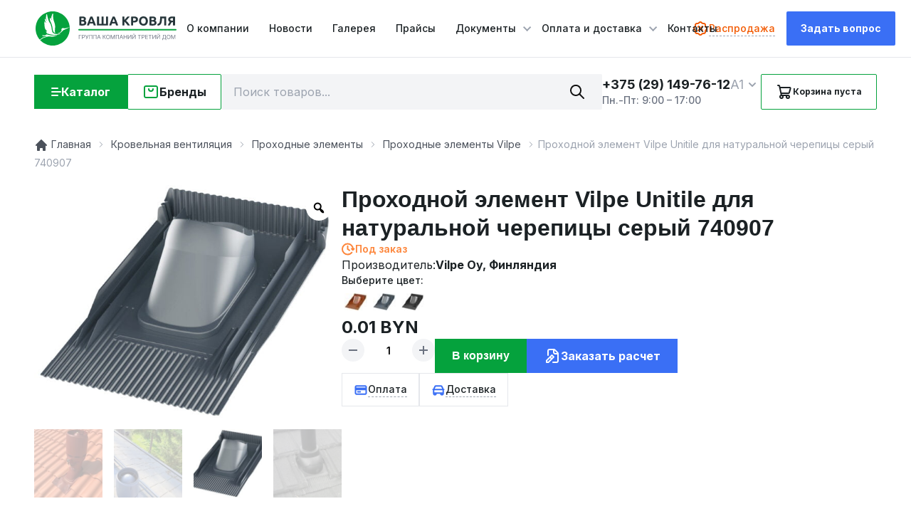

--- FILE ---
content_type: text/html; charset=UTF-8
request_url: https://vashakrovlya.by/product/vilpe-unitile-prohodnoj-element-seryj-740907/
body_size: 34857
content:
<!doctype html><html
lang="ru-RU"><head><meta
charset="UTF-8"><meta
name="viewport" content="width=device-width, initial-scale=1"><meta
name="cmsmagazine" content="2e652475131691f3daa5859777ccf645" /><meta
name="yandex-verification" content="92eb9361fb6aeb05" /><meta
name="google-site-verification" content="pZAwen7tsOxUcOaBC_iYt-0QQOF5rarsheQrGJiVDaE" /><link
rel="icon" href="https://vashakrovlya.by/favicon.svg" type="image/svg+xml"><title>Проходной элемент Vilpe Unitile для натуральной черепицы серый 740907: цена &#8211; купить в vashakrovlya.by</title>
 <script>(function(w,d,s,l,i){w[l]=w[l]||[];w[l].push({'gtm.start':new Date().getTime(),event:'gtm.js'});var f=d.getElementsByTagName(s)[0],j=d.createElement(s),dl=l!='dataLayer'?'&l='+l:'';j.async=!0;j.src='https://www.googletagmanager.com/gtm.js?id='+i+dl;f.parentNode.insertBefore(j,f)})(window,document,'script','dataLayer','GTM-5SL7NB3')</script> <meta
name='robots' content='index, follow, max-image-preview:large, max-snippet:-1, max-video-preview:-1' /><style>img:is([sizes="auto" i],[sizes^="auto," i]){contain-intrinsic-size:3000px 1500px}</style><meta
name="description" content="Проходной элемент Vilpe Unitile для натуральной черепицы серый 740907 &#8211; купить в Минске ✅ В наличии! ✅ Низкая цена! ✅ Гарантия качества! ✅ Доставка по Беларуси!" /><link
rel="canonical" href="https://vashakrovlya.by/product/vilpe-unitile-prohodnoj-element-seryj-740907/" /><meta
property="og:locale" content="ru_RU" /><meta
property="og:type" content="article" /><meta
property="og:title" content="Проходной элемент Vilpe Unitile для натуральной черепицы серый 740907: цена &#8211; купить в vashakrovlya.by" /><meta
property="og:description" content="Проходной элемент Vilpe Unitile для натуральной черепицы серый 740907 &#8211; купить в Минске ✅ В наличии! ✅ Низкая цена! ✅ Гарантия качества! ✅ Доставка по Беларуси!" /><meta
property="og:url" content="https://vashakrovlya.by/product/vilpe-unitile-prohodnoj-element-seryj-740907/" /><meta
property="og:site_name" content="vashakrovlya.by" /><meta
property="article:publisher" content="https://www.facebook.com/vashakrovlyaby/" /><meta
property="article:modified_time" content="2025-07-18T11:46:39+00:00" /><meta
property="og:image" content="https://vashakrovlya.by/wp-content/uploads/2023/04/vilpe-unitile-seryj-740907-—-kopiya-—-kopiya.jpg" /><meta
property="og:image:width" content="600" /><meta
property="og:image:height" content="454" /><meta
property="og:image:type" content="image/jpeg" /><meta
name="twitter:card" content="summary_large_image" /><meta
name="twitter:label1" content="Примерное время для чтения" /><meta
name="twitter:data1" content="1 минута" /> <script type="application/ld+json" class="yoast-schema-graph">{"@context":"https://schema.org","@graph":[{"@type":"WebPage","@id":"https://vashakrovlya.by/product/vilpe-unitile-prohodnoj-element-seryj-740907/","url":"https://vashakrovlya.by/product/vilpe-unitile-prohodnoj-element-seryj-740907/","name":"Проходной элемент Vilpe Unitile для натуральной черепицы серый 740907: цена &#8211; купить в vashakrovlya.by","isPartOf":{"@id":"https://vashakrovlya.by/#website"},"primaryImageOfPage":{"@id":"https://vashakrovlya.by/product/vilpe-unitile-prohodnoj-element-seryj-740907/#primaryimage"},"image":{"@id":"https://vashakrovlya.by/product/vilpe-unitile-prohodnoj-element-seryj-740907/#primaryimage"},"thumbnailUrl":"https://vashakrovlya.by/wp-content/uploads/2023/04/vilpe-unitile-seryj-740907-—-kopiya-—-kopiya.jpg","datePublished":"2023-04-20T07:27:21+00:00","dateModified":"2025-07-18T11:46:39+00:00","description":"Проходной элемент Vilpe Unitile для натуральной черепицы серый 740907 &#8211; купить в Минске ✅ В наличии! ✅ Низкая цена! ✅ Гарантия качества! ✅ Доставка по Беларуси!","breadcrumb":{"@id":"https://vashakrovlya.by/product/vilpe-unitile-prohodnoj-element-seryj-740907/#breadcrumb"},"inLanguage":"ru-RU","potentialAction":[{"@type":"ReadAction","target":["https://vashakrovlya.by/product/vilpe-unitile-prohodnoj-element-seryj-740907/"]}]},{"@type":"ImageObject","inLanguage":"ru-RU","@id":"https://vashakrovlya.by/product/vilpe-unitile-prohodnoj-element-seryj-740907/#primaryimage","url":"https://vashakrovlya.by/wp-content/uploads/2023/04/vilpe-unitile-seryj-740907-—-kopiya-—-kopiya.jpg","contentUrl":"https://vashakrovlya.by/wp-content/uploads/2023/04/vilpe-unitile-seryj-740907-—-kopiya-—-kopiya.jpg","width":600,"height":454,"caption":"Vilpe Unitile проходной элемент 740907"},{"@type":"BreadcrumbList","@id":"https://vashakrovlya.by/product/vilpe-unitile-prohodnoj-element-seryj-740907/#breadcrumb","itemListElement":[{"@type":"ListItem","position":1,"name":"Главная","item":"https://vashakrovlya.by/"},{"@type":"ListItem","position":2,"name":"Товары","item":"https://vashakrovlya.by/shop/"},{"@type":"ListItem","position":3,"name":"Кровельная вентиляция","item":"https://vashakrovlya.by/product-category/krovelnaya-ventilyaciya/"},{"@type":"ListItem","position":4,"name":"Проходные элементы","item":"https://vashakrovlya.by/product-category/krovelnaya-ventilyaciya/prohodnie-elementi-dly-krovli/"},{"@type":"ListItem","position":5,"name":"Проходные элементы Vilpe","item":"https://vashakrovlya.by/product-category/krovelnaya-ventilyaciya/prohodnie-elementi-dly-krovli/vilpe-prohodnie-elementi-dly-krovli/"},{"@type":"ListItem","position":6,"name":"Проходной элемент Vilpe Unitile для натуральной черепицы серый 740907"}]},{"@type":"WebSite","@id":"https://vashakrovlya.by/#website","url":"https://vashakrovlya.by/","name":"ВАША КРОВЛЯ","description":"","publisher":{"@id":"https://vashakrovlya.by/#organization"},"potentialAction":[{"@type":"SearchAction","target":{"@type":"EntryPoint","urlTemplate":"https://vashakrovlya.by/?s={search_term_string}"},"query-input":{"@type":"PropertyValueSpecification","valueRequired":true,"valueName":"search_term_string"}}],"inLanguage":"ru-RU"},{"@type":"Organization","@id":"https://vashakrovlya.by/#organization","name":"ВАША КРОВЛЯ","url":"https://vashakrovlya.by/","logo":{"@type":"ImageObject","inLanguage":"ru-RU","@id":"https://vashakrovlya.by/#/schema/logo/image/","url":"https://vashakrovlya.by/wp-content/uploads/2023/01/logo.svg","contentUrl":"https://vashakrovlya.by/wp-content/uploads/2023/01/logo.svg","width":200,"height":48,"caption":"ВАША КРОВЛЯ"},"image":{"@id":"https://vashakrovlya.by/#/schema/logo/image/"},"sameAs":["https://www.facebook.com/vashakrovlyaby/"]}]}</script> <style id='classic-theme-styles-inline-css' type='text/css'>
/*! This file is auto-generated */
.wp-block-button__link{color:#fff;background-color:#32373c;border-radius:9999px;box-shadow:none;text-decoration:none;padding:calc(.667em + 2px) calc(1.333em + 2px);font-size:1.125em}.wp-block-file__button{background:#32373c;color:#fff;text-decoration:none}</style><style id='global-styles-inline-css' type='text/css'>:root{--wp--preset--aspect-ratio--square:1;--wp--preset--aspect-ratio--4-3:4/3;--wp--preset--aspect-ratio--3-4:3/4;--wp--preset--aspect-ratio--3-2:3/2;--wp--preset--aspect-ratio--2-3:2/3;--wp--preset--aspect-ratio--16-9:16/9;--wp--preset--aspect-ratio--9-16:9/16;--wp--preset--color--black:#000000;--wp--preset--color--cyan-bluish-gray:#abb8c3;--wp--preset--color--white:#ffffff;--wp--preset--color--pale-pink:#f78da7;--wp--preset--color--vivid-red:#cf2e2e;--wp--preset--color--luminous-vivid-orange:#ff6900;--wp--preset--color--luminous-vivid-amber:#fcb900;--wp--preset--color--light-green-cyan:#7bdcb5;--wp--preset--color--vivid-green-cyan:#00d084;--wp--preset--color--pale-cyan-blue:#8ed1fc;--wp--preset--color--vivid-cyan-blue:#0693e3;--wp--preset--color--vivid-purple:#9b51e0;--wp--preset--gradient--vivid-cyan-blue-to-vivid-purple:linear-gradient(135deg,rgba(6,147,227,1) 0%,rgb(155,81,224) 100%);--wp--preset--gradient--light-green-cyan-to-vivid-green-cyan:linear-gradient(135deg,rgb(122,220,180) 0%,rgb(0,208,130) 100%);--wp--preset--gradient--luminous-vivid-amber-to-luminous-vivid-orange:linear-gradient(135deg,rgba(252,185,0,1) 0%,rgba(255,105,0,1) 100%);--wp--preset--gradient--luminous-vivid-orange-to-vivid-red:linear-gradient(135deg,rgba(255,105,0,1) 0%,rgb(207,46,46) 100%);--wp--preset--gradient--very-light-gray-to-cyan-bluish-gray:linear-gradient(135deg,rgb(238,238,238) 0%,rgb(169,184,195) 100%);--wp--preset--gradient--cool-to-warm-spectrum:linear-gradient(135deg,rgb(74,234,220) 0%,rgb(151,120,209) 20%,rgb(207,42,186) 40%,rgb(238,44,130) 60%,rgb(251,105,98) 80%,rgb(254,248,76) 100%);--wp--preset--gradient--blush-light-purple:linear-gradient(135deg,rgb(255,206,236) 0%,rgb(152,150,240) 100%);--wp--preset--gradient--blush-bordeaux:linear-gradient(135deg,rgb(254,205,165) 0%,rgb(254,45,45) 50%,rgb(107,0,62) 100%);--wp--preset--gradient--luminous-dusk:linear-gradient(135deg,rgb(255,203,112) 0%,rgb(199,81,192) 50%,rgb(65,88,208) 100%);--wp--preset--gradient--pale-ocean:linear-gradient(135deg,rgb(255,245,203) 0%,rgb(182,227,212) 50%,rgb(51,167,181) 100%);--wp--preset--gradient--electric-grass:linear-gradient(135deg,rgb(202,248,128) 0%,rgb(113,206,126) 100%);--wp--preset--gradient--midnight:linear-gradient(135deg,rgb(2,3,129) 0%,rgb(40,116,252) 100%);--wp--preset--font-size--small:13px;--wp--preset--font-size--medium:20px;--wp--preset--font-size--large:36px;--wp--preset--font-size--x-large:42px;--wp--preset--spacing--20:0.44rem;--wp--preset--spacing--30:0.67rem;--wp--preset--spacing--40:1rem;--wp--preset--spacing--50:1.5rem;--wp--preset--spacing--60:2.25rem;--wp--preset--spacing--70:3.38rem;--wp--preset--spacing--80:5.06rem;--wp--preset--shadow--natural:6px 6px 9px rgba(0, 0, 0, 0.2);--wp--preset--shadow--deep:12px 12px 50px rgba(0, 0, 0, 0.4);--wp--preset--shadow--sharp:6px 6px 0px rgba(0, 0, 0, 0.2);--wp--preset--shadow--outlined:6px 6px 0px -3px rgba(255, 255, 255, 1), 6px 6px rgba(0, 0, 0, 1);--wp--preset--shadow--crisp:6px 6px 0px rgba(0, 0, 0, 1)}:where(.is-layout-flex){gap:.5em}:where(.is-layout-grid){gap:.5em}body .is-layout-flex{display:flex}.is-layout-flex{flex-wrap:wrap;align-items:center}.is-layout-flex>:is(*,div){margin:0}body .is-layout-grid{display:grid}.is-layout-grid>:is(*,div){margin:0}:where(.wp-block-columns.is-layout-flex){gap:2em}:where(.wp-block-columns.is-layout-grid){gap:2em}:where(.wp-block-post-template.is-layout-flex){gap:1.25em}:where(.wp-block-post-template.is-layout-grid){gap:1.25em}.has-black-color{color:var(--wp--preset--color--black)!important}.has-cyan-bluish-gray-color{color:var(--wp--preset--color--cyan-bluish-gray)!important}.has-white-color{color:var(--wp--preset--color--white)!important}.has-pale-pink-color{color:var(--wp--preset--color--pale-pink)!important}.has-vivid-red-color{color:var(--wp--preset--color--vivid-red)!important}.has-luminous-vivid-orange-color{color:var(--wp--preset--color--luminous-vivid-orange)!important}.has-luminous-vivid-amber-color{color:var(--wp--preset--color--luminous-vivid-amber)!important}.has-light-green-cyan-color{color:var(--wp--preset--color--light-green-cyan)!important}.has-vivid-green-cyan-color{color:var(--wp--preset--color--vivid-green-cyan)!important}.has-pale-cyan-blue-color{color:var(--wp--preset--color--pale-cyan-blue)!important}.has-vivid-cyan-blue-color{color:var(--wp--preset--color--vivid-cyan-blue)!important}.has-vivid-purple-color{color:var(--wp--preset--color--vivid-purple)!important}.has-black-background-color{background-color:var(--wp--preset--color--black)!important}.has-cyan-bluish-gray-background-color{background-color:var(--wp--preset--color--cyan-bluish-gray)!important}.has-white-background-color{background-color:var(--wp--preset--color--white)!important}.has-pale-pink-background-color{background-color:var(--wp--preset--color--pale-pink)!important}.has-vivid-red-background-color{background-color:var(--wp--preset--color--vivid-red)!important}.has-luminous-vivid-orange-background-color{background-color:var(--wp--preset--color--luminous-vivid-orange)!important}.has-luminous-vivid-amber-background-color{background-color:var(--wp--preset--color--luminous-vivid-amber)!important}.has-light-green-cyan-background-color{background-color:var(--wp--preset--color--light-green-cyan)!important}.has-vivid-green-cyan-background-color{background-color:var(--wp--preset--color--vivid-green-cyan)!important}.has-pale-cyan-blue-background-color{background-color:var(--wp--preset--color--pale-cyan-blue)!important}.has-vivid-cyan-blue-background-color{background-color:var(--wp--preset--color--vivid-cyan-blue)!important}.has-vivid-purple-background-color{background-color:var(--wp--preset--color--vivid-purple)!important}.has-black-border-color{border-color:var(--wp--preset--color--black)!important}.has-cyan-bluish-gray-border-color{border-color:var(--wp--preset--color--cyan-bluish-gray)!important}.has-white-border-color{border-color:var(--wp--preset--color--white)!important}.has-pale-pink-border-color{border-color:var(--wp--preset--color--pale-pink)!important}.has-vivid-red-border-color{border-color:var(--wp--preset--color--vivid-red)!important}.has-luminous-vivid-orange-border-color{border-color:var(--wp--preset--color--luminous-vivid-orange)!important}.has-luminous-vivid-amber-border-color{border-color:var(--wp--preset--color--luminous-vivid-amber)!important}.has-light-green-cyan-border-color{border-color:var(--wp--preset--color--light-green-cyan)!important}.has-vivid-green-cyan-border-color{border-color:var(--wp--preset--color--vivid-green-cyan)!important}.has-pale-cyan-blue-border-color{border-color:var(--wp--preset--color--pale-cyan-blue)!important}.has-vivid-cyan-blue-border-color{border-color:var(--wp--preset--color--vivid-cyan-blue)!important}.has-vivid-purple-border-color{border-color:var(--wp--preset--color--vivid-purple)!important}.has-vivid-cyan-blue-to-vivid-purple-gradient-background{background:var(--wp--preset--gradient--vivid-cyan-blue-to-vivid-purple)!important}.has-light-green-cyan-to-vivid-green-cyan-gradient-background{background:var(--wp--preset--gradient--light-green-cyan-to-vivid-green-cyan)!important}.has-luminous-vivid-amber-to-luminous-vivid-orange-gradient-background{background:var(--wp--preset--gradient--luminous-vivid-amber-to-luminous-vivid-orange)!important}.has-luminous-vivid-orange-to-vivid-red-gradient-background{background:var(--wp--preset--gradient--luminous-vivid-orange-to-vivid-red)!important}.has-very-light-gray-to-cyan-bluish-gray-gradient-background{background:var(--wp--preset--gradient--very-light-gray-to-cyan-bluish-gray)!important}.has-cool-to-warm-spectrum-gradient-background{background:var(--wp--preset--gradient--cool-to-warm-spectrum)!important}.has-blush-light-purple-gradient-background{background:var(--wp--preset--gradient--blush-light-purple)!important}.has-blush-bordeaux-gradient-background{background:var(--wp--preset--gradient--blush-bordeaux)!important}.has-luminous-dusk-gradient-background{background:var(--wp--preset--gradient--luminous-dusk)!important}.has-pale-ocean-gradient-background{background:var(--wp--preset--gradient--pale-ocean)!important}.has-electric-grass-gradient-background{background:var(--wp--preset--gradient--electric-grass)!important}.has-midnight-gradient-background{background:var(--wp--preset--gradient--midnight)!important}.has-small-font-size{font-size:var(--wp--preset--font-size--small)!important}.has-medium-font-size{font-size:var(--wp--preset--font-size--medium)!important}.has-large-font-size{font-size:var(--wp--preset--font-size--large)!important}.has-x-large-font-size{font-size:var(--wp--preset--font-size--x-large)!important}:where(.wp-block-post-template.is-layout-flex){gap:1.25em}:where(.wp-block-post-template.is-layout-grid){gap:1.25em}:where(.wp-block-columns.is-layout-flex){gap:2em}:where(.wp-block-columns.is-layout-grid){gap:2em}:root :where(.wp-block-pullquote){font-size:1.5em;line-height:1.6}</style><style id='woocommerce-inline-inline-css' type='text/css'>.woocommerce form .form-row .required{visibility:visible}</style><link
rel='stylesheet' id='wpo_min-header-0-css' href='https://vashakrovlya.by/wp-content/cache/wpo-minify/1756216907/assets/wpo-minify-header-35044667.min.css' type='text/css' media='all' /><link
rel='stylesheet' id='header-css' href='https://vashakrovlya.by/wp-content/themes/VashaKrovlya/dist/css/header.min.css' type='text/css' media='all' /><link
rel='stylesheet' id='wpo_min-header-2-css' href='https://vashakrovlya.by/wp-content/cache/wpo-minify/1756216907/assets/wpo-minify-header-5cba21ca.min.css' type='text/css' media='all' /> <script type="text/template" id="tmpl-variation-template"><div class="woocommerce-variation-price">{{{data.variation.price_html}}}</div><div class="woocommerce-variation-description">{{{data.variation.variation_description}}}</div><div class="woocommerce-variation-repeater"><# _.each(data.variation.repeater,function(listItem){#><div class="spec__row"><p class="title">{{{listItem.title}}}</p><p class="description">{{{listItem.description}}}</p></div><#});#></div></script> <script type="text/template" id="tmpl-unavailable-variation-template"><p>Sorry,this product is unavailable.Please choose a different combination.</p></script><script type="text/javascript" src="https://vashakrovlya.by/wp-includes/js/jquery/jquery.min.js" id="jquery-core-js"></script> <script type="text/javascript" src="https://vashakrovlya.by/wp-includes/js/jquery/jquery-migrate.min.js" id="jquery-migrate-js"></script> <script type="text/javascript" id="true_loadmore-js-extra">var misha={"ajax_url":"https:\/\/vashakrovlya.by\/wp-admin\/admin-ajax.php"}</script> <script type="text/javascript" src="https://vashakrovlya.by/wp-content/themes/VashaKrovlya/loadmore.js" id="true_loadmore-js"></script> <link
rel="https://api.w.org/" href="https://vashakrovlya.by/wp-json/" /><link
rel="alternate" title="JSON" type="application/json" href="https://vashakrovlya.by/wp-json/wp/v2/product/1548" /><link
rel="EditURI" type="application/rsd+xml" title="RSD" href="https://vashakrovlya.by/xmlrpc.php?rsd" /><meta
name="generator" content="WordPress 6.8.3" /><meta
name="generator" content="WooCommerce 7.7.0" /><link
rel='shortlink' href='https://vashakrovlya.by/?p=1548' /><link
rel="alternate" title="oEmbed (JSON)" type="application/json+oembed" href="https://vashakrovlya.by/wp-json/oembed/1.0/embed?url=https%3A%2F%2Fvashakrovlya.by%2Fproduct%2Fvilpe-unitile-prohodnoj-element-seryj-740907%2F" /><link
rel="alternate" title="oEmbed (XML)" type="text/xml+oembed" href="https://vashakrovlya.by/wp-json/oembed/1.0/embed?url=https%3A%2F%2Fvashakrovlya.by%2Fproduct%2Fvilpe-unitile-prohodnoj-element-seryj-740907%2F&#038;format=xml" /><style>.dgwt-wcas-ico-magnifier,.dgwt-wcas-ico-magnifier-handler{max-width:20px}</style><noscript><style>.woocommerce-product-gallery{opacity:1!important}</style></noscript><link
rel="icon" href="https://vashakrovlya.by/wp-content/uploads/2023/03/vashakrovlya_favicon.bmp" sizes="32x32" /><link
rel="icon" href="https://vashakrovlya.by/wp-content/uploads/2023/03/vashakrovlya_favicon.bmp" sizes="192x192" /><link
rel="apple-touch-icon" href="https://vashakrovlya.by/wp-content/uploads/2023/03/vashakrovlya_favicon.bmp" /><meta
name="msapplication-TileImage" content="https://vashakrovlya.by/wp-content/uploads/2023/03/vashakrovlya_favicon.bmp" /><style type="text/css" id="wp-custom-css">.grecaptcha-badge{width:256px;height:60px;display:block;transition:right 0.3s ease 0s;position:fixed;bottom:14px;right:-186px;box-shadow:gray 0 0 5px;border-radius:2px;overflow:hidden;opacity:0}.navigator{padding:10px 0 20px 0;overflow:hidden;font-size:16px;color:#333;clear:both;margin:0 auto;text-align:center}.navigator a{color:#333;font-size:13px;padding:5px 9px;text-decoration:none;-moz-box-shadow:0 1px 2px rgb(0 0 0 / .4);-webkit-box-shadow:0 1px 2px rgb(0 0 0 / .4);box-shadow:0 1px 2px rgb(0 0 0 / .4)}.navigator span.pages{padding:3px 5px;color:#fff;background:#05a23d;padding:5px 9px;-moz-box-shadow:0 1px 2px rgb(0 0 0 / .4);-webkit-box-shadow:0 1px 2px rgb(0 0 0 / .4);box-shadow:0 1px 2px rgb(0 0 0 / .4)}.navigator a:hover{background:#05a23d;color:#fff;font-size:13px;text-decoration:none;padding:5px 9px;-moz-box-shadow:0 1px 2px rgb(0 0 0 / .4);-webkit-box-shadow:0 1px 2px rgb(0 0 0 / .4);box-shadow:0 1px 2px rgb(0 0 0 / .4)}.navigator span.current{background:#fff;border:1px solid #05a23d;font-size:13px;padding:5px 9px;text-decoration:none;-moz-box-shadow:0 1px 2px rgb(0 0 0 / .4);-webkit-box-shadow:0 1px 2px rgb(0 0 0 / .4);box-shadow:0 1px 2px rgb(0 0 0 / .4)}.navigator span.extend{padding:5px 9px;background:#f1f8f9;border:1px solid #05a23d}.str{background:#fff;color:#333;font-size:13px;padding:5px 9px;text-decoration:none;-moz-box-shadow:0 1px 2px rgb(0 0 0 / .4);-webkit-box-shadow:0 1px 2px rgb(0 0 0 / .4);box-shadow:0 1px 2px rgb(0 0 0 / .4)}@media only screen and (max-width:600px){.navigator span.pages{display:none}}</style><link
rel="preconnect" href="https://www.google.com"><link
rel="preconnect" href="https://www.gstatic.com" crossorigin><link
rel="preconnect" href="https://fonts.gstatic.com" crossorigin /><link
rel="preload" as="style" href="https://fonts.googleapis.com/css2?family=Inter:wght@400;500;600;700;800&display=swap" /><link
rel="stylesheet" href="https://fonts.googleapis.com/css2?family=Inter:wght@400;500;600;700;800&display=swap" media="print" onload="this.media='all'" /></head><body
class="wp-singular product-template-default single single-product postid-1548 wp-custom-logo wp-theme-VashaKrovlya theme-VashaKrovlya woocommerce woocommerce-page woocommerce-no-js woo-variation-gallery woo-variation-gallery-theme-vashakrovlya">
<noscript><iframe
src="https://www.googletagmanager.com/ns.html?id=GTM-5SL7NB3"
height="0" width="0" style="display:none;visibility:hidden"></iframe></noscript><div
class="overlay"></div><header><div
class="header-top"><div
class="header-top__container"><a
href="https://vashakrovlya.by/" class="custom-logo-link" rel="home"><img
width="200" height="48" src="https://vashakrovlya.by/wp-content/uploads/2023/01/logo.svg" class="custom-logo" alt="vashakrovlya.by" decoding="async" /></a><nav
class="header-top__menu"><ul
id="menu-header-menu" class=""><li
id="menu-item-15" class="menu-item menu-item-type-post_type menu-item-object-page menu-item-15"><a
href="https://vashakrovlya.by/o-kompanii/">О компании</a></li><li
id="menu-item-40" class="menu-item menu-item-type-post_type menu-item-object-page menu-item-40"><a
href="https://vashakrovlya.by/novosti/">Новости</a></li><li
id="menu-item-35" class="menu-item menu-item-type-post_type menu-item-object-page menu-item-35"><a
href="https://vashakrovlya.by/galereya-izobrazhenij/">Галерея</a></li><li
id="menu-item-61" class="menu-item menu-item-type-post_type menu-item-object-page menu-item-61"><a
href="https://vashakrovlya.by/prajsy/">Прайсы</a></li><li
id="menu-item-16" class="menu-item menu-item-type-custom menu-item-object-custom menu-item-has-children menu-item-16"><a
href="#">Документы</a><ul
class="sub-menu"><li
id="menu-item-52" class="menu-item menu-item-type-post_type menu-item-object-page menu-item-52"><a
href="https://vashakrovlya.by/sertifikaty/">Сертификаты</a></li><li
id="menu-item-51" class="menu-item menu-item-type-post_type menu-item-object-page menu-item-51"><a
href="https://vashakrovlya.by/instrukczii/">Инструкции</a></li><li
id="menu-item-50" class="menu-item menu-item-type-post_type menu-item-object-page menu-item-50"><a
href="https://vashakrovlya.by/informaczionnye-buklety/">Информационные буклеты</a></li><li
id="menu-item-49" class="menu-item menu-item-type-post_type menu-item-object-page menu-item-49"><a
href="https://vashakrovlya.by/garantii/">Гарантии</a></li><li
id="menu-item-286" class="menu-item menu-item-type-post_type menu-item-object-page menu-item-286"><a
href="https://vashakrovlya.by/stati/">Статьи</a></li></ul></li><li
id="menu-item-21" class="menu-item menu-item-type-custom menu-item-object-custom menu-item-has-children menu-item-21"><a
href="#">Оплата и доставка</a><ul
class="sub-menu"><li
id="menu-item-64" class="menu-item menu-item-type-post_type menu-item-object-page menu-item-64"><a
href="https://vashakrovlya.by/oplata/">Оплата</a></li><li
id="menu-item-63" class="menu-item menu-item-type-post_type menu-item-object-page menu-item-63"><a
href="https://vashakrovlya.by/dostavka/">Доставка</a></li><li
id="menu-item-62" class="menu-item menu-item-type-post_type menu-item-object-page menu-item-62"><a
href="https://vashakrovlya.by/rassrochka/">Рассрочка</a></li></ul></li><li
id="menu-item-32" class="menu-item menu-item-type-post_type menu-item-object-page menu-item-32"><a
href="https://vashakrovlya.by/kontakty/">Контакты</a></li></ul></nav><div
class="header__buttons">
<a
class="sale-link" href="https://vashakrovlya.by/product-category/rasprodazha/">
<svg
width="24" height="24" viewBox="0 0 24 24" fill="none" xmlns="http://www.w3.org/2000/svg">
<path
d="M9 15L15 9" stroke="#F25900" stroke-width="2" stroke-linecap="round" stroke-linejoin="round" />
<path
d="M9.5 10C9.77614 10 10 9.77614 10 9.5C10 9.22386 9.77614 9 9.5 9C9.22386 9 9 9.22386 9 9.5C9 9.77614 9.22386 10 9.5 10Z" fill="#F25900" stroke="#F25900" stroke-width="2" stroke-linecap="round" stroke-linejoin="round" />
<path
d="M14.5 15C14.7761 15 15 14.7761 15 14.5C15 14.2239 14.7761 14 14.5 14C14.2239 14 14 14.2239 14 14.5C14 14.7761 14.2239 15 14.5 15Z" fill="#F25900" stroke="#F25900" stroke-width="2" stroke-linecap="round" stroke-linejoin="round" />
<path
d="M4.99997 7.2C4.99997 6.61653 5.23176 6.05695 5.64434 5.64437C6.05692 5.23179 6.6165 5 7.19997 5H8.19997C8.78087 4.99967 9.33806 4.76961 9.74997 4.36L10.45 3.66C10.6544 3.4544 10.8975 3.29125 11.1652 3.17991C11.4329 3.06858 11.72 3.01126 12.01 3.01126C12.2999 3.01126 12.587 3.06858 12.8547 3.17991C13.1225 3.29125 13.3655 3.4544 13.57 3.66L14.27 4.36C14.6819 4.76961 15.2391 4.99967 15.82 5H16.82C17.4034 5 17.963 5.23179 18.3756 5.64437C18.7882 6.05695 19.02 6.61653 19.02 7.2V8.2C19.0203 8.7809 19.2504 9.33809 19.66 9.75L20.36 10.45C20.5656 10.6545 20.7287 10.8975 20.8401 11.1652C20.9514 11.433 21.0087 11.7201 21.0087 12.01C21.0087 12.3 20.9514 12.587 20.8401 12.8548C20.7287 13.1225 20.5656 13.3656 20.36 13.57L19.66 14.27C19.2504 14.6819 19.0203 15.2391 19.02 15.82V16.82C19.02 17.4035 18.7882 17.9631 18.3756 18.3756C17.963 18.7882 17.4034 19.02 16.82 19.02H15.82C15.2391 19.0203 14.6819 19.2504 14.27 19.66L13.57 20.36C13.3655 20.5656 13.1225 20.7288 12.8547 20.8401C12.587 20.9514 12.2999 21.0087 12.01 21.0087C11.72 21.0087 11.4329 20.9514 11.1652 20.8401C10.8975 20.7288 10.6544 20.5656 10.45 20.36L9.74997 19.66C9.33806 19.2504 8.78087 19.0203 8.19997 19.02H7.19997C6.6165 19.02 6.05692 18.7882 5.64434 18.3756C5.23176 17.9631 4.99997 17.4035 4.99997 16.82V15.82C4.99964 15.2391 4.76957 14.6819 4.35997 14.27L3.65997 13.57C3.45437 13.3656 3.29121 13.1225 3.17988 12.8548C3.06855 12.587 3.01123 12.3 3.01123 12.01C3.01123 11.7201 3.06855 11.433 3.17988 11.1652C3.29121 10.8975 3.45437 10.6545 3.65997 10.45L4.35997 9.75C4.76957 9.33809 4.99964 8.7809 4.99997 8.2V7.2" stroke="#F25900" stroke-width="2" stroke-linecap="round" stroke-linejoin="round" />
</svg>
<span>Распродажа</span>
</a><div
class="call-me__button consultation__button">Задать вопрос</div><div
class="burger">
<span
class="burger__line"></span></div></div></div><div
class="mobile__menu"><nav
class="menu-header-menu-container"><ul
id="menu-header-menu-1" class=""><li
class="menu-item menu-item-type-post_type menu-item-object-page menu-item-15"><a
href="https://vashakrovlya.by/o-kompanii/">О компании</a></li><li
class="menu-item menu-item-type-post_type menu-item-object-page menu-item-40"><a
href="https://vashakrovlya.by/novosti/">Новости</a></li><li
class="menu-item menu-item-type-post_type menu-item-object-page menu-item-35"><a
href="https://vashakrovlya.by/galereya-izobrazhenij/">Галерея</a></li><li
class="menu-item menu-item-type-post_type menu-item-object-page menu-item-61"><a
href="https://vashakrovlya.by/prajsy/">Прайсы</a></li><li
class="menu-item menu-item-type-custom menu-item-object-custom menu-item-has-children menu-item-16"><a
href="#">Документы</a><ul
class="sub-menu"><li
class="menu-item menu-item-type-post_type menu-item-object-page menu-item-52"><a
href="https://vashakrovlya.by/sertifikaty/">Сертификаты</a></li><li
class="menu-item menu-item-type-post_type menu-item-object-page menu-item-51"><a
href="https://vashakrovlya.by/instrukczii/">Инструкции</a></li><li
class="menu-item menu-item-type-post_type menu-item-object-page menu-item-50"><a
href="https://vashakrovlya.by/informaczionnye-buklety/">Информационные буклеты</a></li><li
class="menu-item menu-item-type-post_type menu-item-object-page menu-item-49"><a
href="https://vashakrovlya.by/garantii/">Гарантии</a></li><li
class="menu-item menu-item-type-post_type menu-item-object-page menu-item-286"><a
href="https://vashakrovlya.by/stati/">Статьи</a></li></ul></li><li
class="menu-item menu-item-type-custom menu-item-object-custom menu-item-has-children menu-item-21"><a
href="#">Оплата и доставка</a><ul
class="sub-menu"><li
class="menu-item menu-item-type-post_type menu-item-object-page menu-item-64"><a
href="https://vashakrovlya.by/oplata/">Оплата</a></li><li
class="menu-item menu-item-type-post_type menu-item-object-page menu-item-63"><a
href="https://vashakrovlya.by/dostavka/">Доставка</a></li><li
class="menu-item menu-item-type-post_type menu-item-object-page menu-item-62"><a
href="https://vashakrovlya.by/rassrochka/">Рассрочка</a></li></ul></li><li
class="menu-item menu-item-type-post_type menu-item-object-page menu-item-32"><a
href="https://vashakrovlya.by/kontakty/">Контакты</a></li></ul></nav>
<a
class="sale-link" href="https://vashakrovlya.by/product-category/rasprodazha/">
<svg
width="24" height="24" viewBox="0 0 24 24" fill="none" xmlns="http://www.w3.org/2000/svg">
<path
d="M9 15L15 9" stroke="#F25900" stroke-width="2" stroke-linecap="round" stroke-linejoin="round" />
<path
d="M9.5 10C9.77614 10 10 9.77614 10 9.5C10 9.22386 9.77614 9 9.5 9C9.22386 9 9 9.22386 9 9.5C9 9.77614 9.22386 10 9.5 10Z" fill="#F25900" stroke="#F25900" stroke-width="2" stroke-linecap="round" stroke-linejoin="round" />
<path
d="M14.5 15C14.7761 15 15 14.7761 15 14.5C15 14.2239 14.7761 14 14.5 14C14.2239 14 14 14.2239 14 14.5C14 14.7761 14.2239 15 14.5 15Z" fill="#F25900" stroke="#F25900" stroke-width="2" stroke-linecap="round" stroke-linejoin="round" />
<path
d="M4.99997 7.2C4.99997 6.61653 5.23176 6.05695 5.64434 5.64437C6.05692 5.23179 6.6165 5 7.19997 5H8.19997C8.78087 4.99967 9.33806 4.76961 9.74997 4.36L10.45 3.66C10.6544 3.4544 10.8975 3.29125 11.1652 3.17991C11.4329 3.06858 11.72 3.01126 12.01 3.01126C12.2999 3.01126 12.587 3.06858 12.8547 3.17991C13.1225 3.29125 13.3655 3.4544 13.57 3.66L14.27 4.36C14.6819 4.76961 15.2391 4.99967 15.82 5H16.82C17.4034 5 17.963 5.23179 18.3756 5.64437C18.7882 6.05695 19.02 6.61653 19.02 7.2V8.2C19.0203 8.7809 19.2504 9.33809 19.66 9.75L20.36 10.45C20.5656 10.6545 20.7287 10.8975 20.8401 11.1652C20.9514 11.433 21.0087 11.7201 21.0087 12.01C21.0087 12.3 20.9514 12.587 20.8401 12.8548C20.7287 13.1225 20.5656 13.3656 20.36 13.57L19.66 14.27C19.2504 14.6819 19.0203 15.2391 19.02 15.82V16.82C19.02 17.4035 18.7882 17.9631 18.3756 18.3756C17.963 18.7882 17.4034 19.02 16.82 19.02H15.82C15.2391 19.0203 14.6819 19.2504 14.27 19.66L13.57 20.36C13.3655 20.5656 13.1225 20.7288 12.8547 20.8401C12.587 20.9514 12.2999 21.0087 12.01 21.0087C11.72 21.0087 11.4329 20.9514 11.1652 20.8401C10.8975 20.7288 10.6544 20.5656 10.45 20.36L9.74997 19.66C9.33806 19.2504 8.78087 19.0203 8.19997 19.02H7.19997C6.6165 19.02 6.05692 18.7882 5.64434 18.3756C5.23176 17.9631 4.99997 17.4035 4.99997 16.82V15.82C4.99964 15.2391 4.76957 14.6819 4.35997 14.27L3.65997 13.57C3.45437 13.3656 3.29121 13.1225 3.17988 12.8548C3.06855 12.587 3.01123 12.3 3.01123 12.01C3.01123 11.7201 3.06855 11.433 3.17988 11.1652C3.29121 10.8975 3.45437 10.6545 3.65997 10.45L4.35997 9.75C4.76957 9.33809 4.99964 8.7809 4.99997 8.2V7.2" stroke="#F25900" stroke-width="2" stroke-linecap="round" stroke-linejoin="round" />
</svg>
<span>Распродажа</span>
</a><div
class="call-me__button consultation__button">Задать вопрос</div></div></div><div
class="header-bottom__container"><div
class="button_green catalog__button"><div
class="catalog__burger">
<span></span></div>
<span>Каталог</span></div>
<a
class="button_white brands__link" href="/brendy/">
<svg
width="24" height="24" viewBox="0 0 24 24" fill="none" xmlns="http://www.w3.org/2000/svg">
<path
d="M9 8C9 9.65685 10.3431 11 12 11C13.6569 11 15 9.65685 15 8M21 7.19995V16.8C21 17.9201 21.0002 18.4802 20.7822 18.908C20.5905 19.2844 20.2841 19.5902 19.9078 19.782C19.48 20 18.9203 20 17.8002 20H6.2002C5.08009 20 4.51962 20 4.0918 19.782C3.71547 19.5902 3.40973 19.2844 3.21799 18.908C3 18.4802 3 17.9201 3 16.8V7.19995C3 6.07985 3 5.51986 3.21799 5.09204C3.40973 4.71572 3.71547 4.40973 4.0918 4.21799C4.51962 4 5.08009 4 6.2002 4H17.8002C18.9203 4 19.48 4 19.9078 4.21799C20.2841 4.40973 20.5905 4.71572 20.7822 5.09204C21.0002 5.51986 21 6.07985 21 7.19995Z" stroke="#05A23D" stroke-width="2" stroke-linecap="round" stroke-linejoin="round" />
</svg>
<span>Бренды</span>
</a><div
class="search__wrapper"><div
class="dgwt-wcas-search-wrapp dgwt-wcas-has-submit woocommerce dgwt-wcas-style-pirx js-dgwt-wcas-layout-icon-flexible dgwt-wcas-layout-icon-flexible js-dgwt-wcas-mobile-overlay-disabled">
<svg
class="dgwt-wcas-loader-circular dgwt-wcas-icon-preloader" viewBox="25 25 50 50">
<circle
class="dgwt-wcas-loader-circular-path" cx="50" cy="50" r="20" fill="none"
stroke-miterlimit="10"/>
</svg>
<a
href="#"  class="dgwt-wcas-search-icon js-dgwt-wcas-search-icon-handler">				<svg
class="dgwt-wcas-ico-magnifier-handler" xmlns="http://www.w3.org/2000/svg" width="18" height="18" viewBox="0 0 18 18">
<path
d=" M 16.722523,17.901412 C 16.572585,17.825208 15.36088,16.670476 14.029846,15.33534 L 11.609782,12.907819 11.01926,13.29667 C 8.7613237,14.783493 5.6172703,14.768302 3.332423,13.259528 -0.07366363,11.010358 -1.0146502,6.5989684 1.1898146,3.2148776
1.5505179,2.6611594 2.4056498,1.7447266 2.9644271,1.3130497 3.4423015,0.94387379 4.3921825,0.48568469 5.1732652,0.2475835 5.886299,0.03022609 6.1341883,0 7.2037391,0 8.2732897,0 8.521179,0.03022609 9.234213,0.2475835 c 0.781083,0.23810119 1.730962,0.69629029 2.208837,1.0654662
0.532501,0.4113763 1.39922,1.3400096 1.760153,1.8858877 1.520655,2.2998531 1.599025,5.3023778 0.199549,7.6451086 -0.208076,0.348322 -0.393306,0.668209 -0.411622,0.710863 -0.01831,0.04265 1.065556,1.18264 2.408603,2.533307 1.343046,1.350666 2.486621,2.574792 2.541278,2.720279 0.282475,0.7519
-0.503089,1.456506 -1.218488,1.092917 z M 8.4027892,12.475062 C 9.434946,12.25579 10.131043,11.855461 10.99416,10.984753 11.554519,10.419467 11.842507,10.042366 12.062078,9.5863882 12.794223,8.0659672 12.793657,6.2652398 12.060578,4.756293 11.680383,3.9737304 10.453587,2.7178427
9.730569,2.3710306 8.6921295,1.8729196 8.3992147,1.807606 7.2037567,1.807606 6.0082984,1.807606 5.7153841,1.87292 4.6769446,2.3710306 3.9539263,2.7178427 2.7271301,3.9737304 2.3469352,4.756293 1.6138384,6.2652398 1.6132726,8.0659672 2.3454252,9.5863882 c 0.4167354,0.8654208 1.5978784,2.0575608
2.4443766,2.4671358 1.0971012,0.530827 2.3890403,0.681561 3.6130134,0.421538 z
"/>
</svg>
</a><div
class="dgwt-wcas-search-icon-arrow"></div><form
class="dgwt-wcas-search-form" role="search" action="https://vashakrovlya.by/" method="get"><div
class="dgwt-wcas-sf-wrapp">
<label
class="screen-reader-text"
for="dgwt-wcas-search-input-1">Поиск товаров</label><input
id="dgwt-wcas-search-input-1"
type="search"
class="dgwt-wcas-search-input"
name="s"
value=""
placeholder="Поиск товаров..."
autocomplete="off"
/><div
class="dgwt-wcas-preloader"></div><div
class="dgwt-wcas-voice-search"></div><button
type="submit"
aria-label="Поиск"
class="dgwt-wcas-search-submit">				<svg
class="dgwt-wcas-ico-magnifier" xmlns="http://www.w3.org/2000/svg" width="18" height="18" viewBox="0 0 18 18">
<path
d=" M 16.722523,17.901412 C 16.572585,17.825208 15.36088,16.670476 14.029846,15.33534 L 11.609782,12.907819 11.01926,13.29667 C 8.7613237,14.783493 5.6172703,14.768302 3.332423,13.259528 -0.07366363,11.010358 -1.0146502,6.5989684 1.1898146,3.2148776
1.5505179,2.6611594 2.4056498,1.7447266 2.9644271,1.3130497 3.4423015,0.94387379 4.3921825,0.48568469 5.1732652,0.2475835 5.886299,0.03022609 6.1341883,0 7.2037391,0 8.2732897,0 8.521179,0.03022609 9.234213,0.2475835 c 0.781083,0.23810119 1.730962,0.69629029 2.208837,1.0654662
0.532501,0.4113763 1.39922,1.3400096 1.760153,1.8858877 1.520655,2.2998531 1.599025,5.3023778 0.199549,7.6451086 -0.208076,0.348322 -0.393306,0.668209 -0.411622,0.710863 -0.01831,0.04265 1.065556,1.18264 2.408603,2.533307 1.343046,1.350666 2.486621,2.574792 2.541278,2.720279 0.282475,0.7519
-0.503089,1.456506 -1.218488,1.092917 z M 8.4027892,12.475062 C 9.434946,12.25579 10.131043,11.855461 10.99416,10.984753 11.554519,10.419467 11.842507,10.042366 12.062078,9.5863882 12.794223,8.0659672 12.793657,6.2652398 12.060578,4.756293 11.680383,3.9737304 10.453587,2.7178427
9.730569,2.3710306 8.6921295,1.8729196 8.3992147,1.807606 7.2037567,1.807606 6.0082984,1.807606 5.7153841,1.87292 4.6769446,2.3710306 3.9539263,2.7178427 2.7271301,3.9737304 2.3469352,4.756293 1.6138384,6.2652398 1.6132726,8.0659672 2.3454252,9.5863882 c 0.4167354,0.8654208 1.5978784,2.0575608
2.4443766,2.4671358 1.0971012,0.530827 2.3890403,0.681561 3.6130134,0.421538 z
"/>
</svg>
</button>
<input
type="hidden" name="post_type" value="product"/>
<input
type="hidden" name="dgwt_wcas" value="1"/></div></form></div></div><div
class="phones"><div
class="mobile-phone__button">
<svg
width="24" height="24" viewBox="0 0 24 24" fill="none" xmlns="http://www.w3.org/2000/svg">
<path
d="M9.50295 4.25722C9.19922 3.4979 8.46381 3 7.646 3H4.89474C3.8483 3 3 3.84834 3 4.89478C3 13.7895 10.2108 21 19.1055 21C20.1519 21 21 20.1518 21 19.1053L20.9999 16.354C20.9999 15.5362 20.5019 14.8009 19.7426 14.4971L17.1071 13.4429C16.4251 13.1701 15.6485 13.293 15.0842 13.7633L14.4031 14.3307C13.6084 14.9929 12.44 14.94 11.7085 14.2085L9.79136 12.2915C9.05993 11.5601 9.00722 10.3915 9.66943 9.59688L10.2368 8.91597C10.7071 8.35163 10.83 7.57493 10.5572 6.89286L9.50295 4.25722Z" stroke="#1B2124" stroke-width="2" stroke-linecap="round" stroke-linejoin="round" />
</svg></div><div
class="phone__header">
<a
class="phone__link" href="tel:+375291497612">+375 (29) 149-76-12</a>
<span
class="phone__description">A1</span>
<span
class="phones__dropdown-button">
<svg
width="24" height="24" viewBox="0 0 24 24" fill="none" xmlns="http://www.w3.org/2000/svg">
<path
d="M16 10L12 14L8 10" stroke="#9CA3AF" stroke-width="2" stroke-linecap="round" stroke-linejoin="round" />
</svg>
</span></div>
<span
class="phones__description">Пн.-Пт: 9:00 – 17:00</span><ul
class="tel__list"><li
class="tel__item">
<a
class="tel__link" href="tel:+375291497612">+375 (29) 149-76-12</a><span
class="tel__description">A1</span></li><li
class="tel__item">
<a
class="tel__link" href="tel:+375336025892">+375 (33) 602-58-92</a><span
class="tel__description">МТС</span><ul
class="messengers__list"><li>
<a
href="https://t.me/+375336025892" >
<img
src="https://vashakrovlya.by/wp-content/uploads/2023/01/telegram.svg" alt="" width="24" height="24">
</a></li><li>
<a
href="viber://chat?number=%2B375336025892" >
<img
src="https://vashakrovlya.by/wp-content/uploads/2023/01/viber.svg" alt="" width="24" height="24">
</a></li><li>
<a
href="https://wa.me/375336025892" >
<img
src="https://vashakrovlya.by/wp-content/uploads/2023/01/whatsapp.svg" alt="" width="24" height="24">
</a></li></ul></li><li
class="tel__item">
<a
class="tel__link" href="tel:+375173660074">+375 (17) 366-00-74</a><span
class="tel__description">тел</span></li><li
class="tel__item">
<a
class="tel__link" href="tel:+375173661030">+375 (17) 366-10-30</a><span
class="tel__description">факс</span></li></ul></div>
<a
class="button_white busket__link" href="/cart/">
<svg
width="24" height="24" viewBox="0 0 24 24" fill="none" xmlns="http://www.w3.org/2000/svg">
<path
d="M17 17C15.8954 17 15 17.8954 15 19C15 20.1046 15.8954 21 17 21C18.1046 21 19 20.1046 19 19C19 17.8954 18.1046 17 17 17ZM17 17H9.29395C8.83269 17 8.60197 17 8.41211 16.918C8.24466 16.8456 8.09934 16.7288 7.99349 16.5802C7.87348 16.4118 7.82609 16.1863 7.72945 15.7353L5.27148 4.26477C5.17484 3.81376 5.12587 3.58825 5.00586 3.4198C4.90002 3.27123 4.75525 3.15441 4.5878 3.08205C4.39794 3 4.16779 3 3.70653 3H3M6 6H18.8732C19.595 6 19.9557 6 20.1979 6.15036C20.4101 6.28206 20.5652 6.48838 20.6329 6.72876C20.7102 7.00319 20.611 7.34996 20.411 8.04346L19.0264 12.8435C18.9068 13.2581 18.8469 13.4655 18.7256 13.6193C18.6185 13.7551 18.4772 13.8608 18.3171 13.926C18.1356 14 17.9199 14 17.4883 14H7.73047M8 21C6.89543 21 6 20.1046 6 19C6 17.8954 6.89543 17 8 17C9.10457 17 10 17.8954 10 19C10 20.1046 9.10457 21 8 21Z" stroke="#1B2124" stroke-width="2" stroke-linecap="round" stroke-linejoin="round" />
</svg><div
class="busket_text"><p
class="title">Корзина пуста</p></div>
<span
id="cart_total_amount" class="busket_count">0</span>
</a></div><div
class="catalog-menu"><div
class="catalog-menu__container"><ul><li>
<a
href="https://vashakrovlya.by/product-category/krovelnie-materialy/"><div
class="image_wrapper">
<img
src="https://vashakrovlya.by/wp-content/uploads/2023/02/krovelnie_materiali.svg" alt="" /></div>
Кровельные материалы									</a>
<svg
width="24" height="24" viewBox="0 0 24 24" fill="none" xmlns="http://www.w3.org/2000/svg">
<path
d="M10 8L14 12L10 16" stroke="#D1D5DB" stroke-width="2" stroke-linecap="round" stroke-linejoin="round" />
</svg><div
class="submenu">
<span
class="back-catalog__button">
<svg
width="8" height="14" viewBox="0 0 8 14" fill="none" xmlns="http://www.w3.org/2000/svg">
<path
d="M7 13L1 7L7 1" stroke="#059237" stroke-width="2" stroke-linecap="round" stroke-linejoin="round" />
</svg>
Каталог
</span><div
class="catalog-submenu__close">
<svg
width="16" height="16" viewBox="0 0 16 16" fill="none" xmlns="http://www.w3.org/2000/svg">
<path
d="M14.6666 1.33331L1.33325 14.6666M1.33325 1.33331L14.6666 14.6666" stroke="#98A2B3" stroke-width="2" stroke-linecap="round" stroke-linejoin="round" />
</svg></div><ul
class="catalog-submenu-item__list"><li>
<a
href="https://vashakrovlya.by/product-category/krovelnie-materialy/gibkaya-cherepica/">Мягкая кровля</a><ul><li>
<a
href="https://vashakrovlya.by/product-category/krovelnie-materialy/gibkaya-cherepica/roofshield/">Гибкая черепица Roofshield</a></li><li>
<a
href="https://vashakrovlya.by/product-category/krovelnie-materialy/gibkaya-cherepica/gibkaya-cherepicza-shinglas/">Гибкая черепица Технониколь Shinglas</a></li><li>
<a
href="https://vashakrovlya.by/product-category/krovelnie-materialy/gibkaya-cherepica/gibkaya-cherepicza-katepal/">Гибкая черепица Katepal</a></li><li>
<a
href="https://vashakrovlya.by/product-category/krovelnie-materialy/gibkaya-cherepica/gibkaya-cherepicza-dyoke/">Гибкая черепица Дёке</a></li><li>
<a
href="https://vashakrovlya.by/product-category/krovelnie-materialy/gibkaya-cherepica/metallicheskie-komplektuyushhie-k-gch/">Металлические комплектующие к ГЧ</a></li><li>
<a
href="https://vashakrovlya.by/product-category/krovelnie-materialy/gibkaya-cherepica/endovy/">Ендовы</a></li><li>
<a
href="https://vashakrovlya.by/product-category/krovelnie-materialy/gibkaya-cherepica/konkovo-karniznaya-plitka/">Коньково-карнизная плитка</a></li><li>
<a
href="https://vashakrovlya.by/product-category/krovelnie-materialy/gibkaya-cherepica/karniznaya-startovaya-polosa/">Карнизная (стартовая) полоса</a></li><li>
<a
href="https://vashakrovlya.by/product-category/krovelnie-materialy/gibkaya-cherepica/podkladochnye-kovry/">Подкладочные ковры</a></li></ul></li><li>
<a
href="https://vashakrovlya.by/product-category/krovelnie-materialy/modulnaya-cherepica/">Модульная черепица</a><ul></ul></li><li>
<a
href="https://vashakrovlya.by/product-category/krovelnie-materialy/metallocherepica/">Металлочерепица</a><ul><li>
<a
href="https://vashakrovlya.by/product-category/krovelnie-materialy/metallocherepica/blachotrapez-metallocherepica/">МЧ Blachotrapez</a></li><li>
<a
href="https://vashakrovlya.by/product-category/krovelnie-materialy/metallocherepica/mch-mk-trejd/">МЧ МК Трейд</a></li></ul></li><li>
<a
href="https://vashakrovlya.by/product-category/krovelnie-materialy/rulonnaya-krovlya/">Рулонная кровля</a><ul><li>
<a
href="https://vashakrovlya.by/product-category/krovelnie-materialy/rulonnaya-krovlya/germeteks-rulonnaya-krovlya/">Герметекс</a></li></ul></li><li>
<a
href="https://vashakrovlya.by/product-category/krovelnie-materialy/membrany/">Мембраны</a></li></ul></div></li><li>
<a
href="https://vashakrovlya.by/product-category/krovelnaya-ventilyaciya/"><div
class="image_wrapper">
<img
src="https://vashakrovlya.by/wp-content/uploads/2023/02/krovelnaya_ventilyaciya.svg" alt="" /></div>
Кровельная вентиляция									</a>
<svg
width="24" height="24" viewBox="0 0 24 24" fill="none" xmlns="http://www.w3.org/2000/svg">
<path
d="M10 8L14 12L10 16" stroke="#D1D5DB" stroke-width="2" stroke-linecap="round" stroke-linejoin="round" />
</svg><div
class="submenu">
<span
class="back-catalog__button">
<svg
width="8" height="14" viewBox="0 0 8 14" fill="none" xmlns="http://www.w3.org/2000/svg">
<path
d="M7 13L1 7L7 1" stroke="#059237" stroke-width="2" stroke-linecap="round" stroke-linejoin="round" />
</svg>
Каталог
</span><div
class="catalog-submenu__close">
<svg
width="16" height="16" viewBox="0 0 16 16" fill="none" xmlns="http://www.w3.org/2000/svg">
<path
d="M14.6666 1.33331L1.33325 14.6666M1.33325 1.33331L14.6666 14.6666" stroke="#98A2B3" stroke-width="2" stroke-linecap="round" stroke-linejoin="round" />
</svg></div><ul
class="catalog-submenu-item__list"><li>
<a
href="https://vashakrovlya.by/product-category/krovelnaya-ventilyaciya/konkovie-aeratory/">Коньковые аэраторы</a><ul></ul></li><li>
<a
href="https://vashakrovlya.by/product-category/krovelnaya-ventilyaciya/skatnie-aeratory/">Скатные аэраторы</a><ul><li>
<a
href="https://vashakrovlya.by/product-category/krovelnaya-ventilyaciya/skatnie-aeratory/vilpe-krovelnie-aeratory/">Кровельные аэраторы Vilpe</a></li><li>
<a
href="https://vashakrovlya.by/product-category/krovelnaya-ventilyaciya/skatnie-aeratory/krovent-krovelnie-aeratory/">Кровельные аэраторы Krovent</a></li></ul></li><li>
<a
href="https://vashakrovlya.by/product-category/krovelnaya-ventilyaciya/krishnie-ventilyatory/">Крышные вентиляторы</a><ul></ul></li><li>
<a
href="https://vashakrovlya.by/product-category/krovelnaya-ventilyaciya/pritochnie-klapany/">Приточные клапаны</a><ul><li>
<a
href="https://vashakrovlya.by/product-category/krovelnaya-ventilyaciya/pritochnie-klapany/vilpe-pritochnie-klapany/">Приточная вентиляция Vilpe</a></li><li>
<a
href="https://vashakrovlya.by/product-category/krovelnaya-ventilyaciya/pritochnie-klapany/krovent-pritochnie-klapany/">Приточная вентиляция Krovent</a></li></ul></li><li>
<a
href="https://vashakrovlya.by/product-category/krovelnaya-ventilyaciya/vihody-ventilyacii/">Вентиляционные выходы на крышу</a><ul><li>
<a
href="https://vashakrovlya.by/product-category/krovelnaya-ventilyaciya/vihody-ventilyacii/vilpe-vihody-ventilyacii/">Выходы вентиляции Vilpe</a></li><li>
<a
href="https://vashakrovlya.by/product-category/krovelnaya-ventilyaciya/vihody-ventilyacii/krovent-vihody-ventilyacii/">Выходы вентиляции Krovent</a></li><li>
<a
href="https://vashakrovlya.by/product-category/krovelnaya-ventilyaciya/vihody-ventilyacii/vyhody-ventilyaczii-fachmann/">Выходы вентиляции Fachmann</a></li><li>
<a
href="https://vashakrovlya.by/product-category/krovelnaya-ventilyaciya/vihody-ventilyacii/vyhody-ventilyaczii-viotto/">Выходы вентиляции Viotto</a></li></ul></li><li>
<a
href="https://vashakrovlya.by/product-category/krovelnaya-ventilyaciya/vihody-kanalizacii/">Фановые выходы на крышу</a><ul></ul></li><li>
<a
href="https://vashakrovlya.by/product-category/krovelnaya-ventilyaciya/prohodnie-elementi-dly-krovli/">Проходные элементы</a><ul><li>
<a
href="https://vashakrovlya.by/product-category/krovelnaya-ventilyaciya/prohodnie-elementi-dly-krovli/vilpe-prohodnie-elementi-dly-krovli/">Проходные элементы Vilpe</a></li><li>
<a
href="https://vashakrovlya.by/product-category/krovelnaya-ventilyaciya/prohodnie-elementi-dly-krovli/krovent-prohodnie-elementi-dly-krovli/">Проходные элементы для кровли Krovent</a></li><li>
<a
href="https://vashakrovlya.by/product-category/krovelnaya-ventilyaciya/prohodnie-elementi-dly-krovli/prohodnye-elementy-vilpe-solar/">Проходные элементы Vilpe Solar</a></li></ul></li><li>
<a
href="https://vashakrovlya.by/product-category/krovelnaya-ventilyaciya/krovelnie-prohodki/">Кровельные проходки (уплотнительные манжеты)</a><ul></ul></li><li>
<a
href="https://vashakrovlya.by/product-category/krovelnaya-ventilyaciya/cokolnie-deflectori/">Цокольные дефлекторы</a><ul></ul></li><li>
<a
href="https://vashakrovlya.by/product-category/krovelnaya-ventilyaciya/acsesuary/">Аксессуары</a><ul></ul></li><li>
<a
href="https://vashakrovlya.by/product-category/krovelnaya-ventilyaciya/vityzhnaya-sistema-s-ventilyatorom/">Вытяжная система с вентилятором</a><ul></ul></li><li>
<a
href="https://vashakrovlya.by/product-category/krovelnaya-ventilyaciya/ventilyacziya-ploskoj-krovli/">Аэраторы для плоской кровли</a><ul></ul></li><li>
<a
href="https://vashakrovlya.by/product-category/krovelnaya-ventilyaciya/adaptivnaya-ventilyacziya-v-dome/">Адаптивная вентиляция в доме Healthbox</a></li><li>
<a
href="https://vashakrovlya.by/product-category/krovelnaya-ventilyaciya/tihaya-kuhnya/">Vilpe "Тихая кухня"</a><ul></ul></li><li>
<a
href="https://vashakrovlya.by/product-category/krovelnaya-ventilyaciya/rotornaya-ventilyacziya/">Роторная вентиляция</a></li><li>
<a
href="https://vashakrovlya.by/product-category/krovelnaya-ventilyaciya/fachmann-krovelnaya-ventilyaciya/">Fachmann</a></li></ul></div></li><li>
<a
href="https://vashakrovlya.by/product-category/vodostochnie-sistemy/"><div
class="image_wrapper">
<img
src="https://vashakrovlya.by/wp-content/uploads/2023/02/vodostochnie_sistemi.svg" alt="" /></div>
Водосточные системы									</a>
<svg
width="24" height="24" viewBox="0 0 24 24" fill="none" xmlns="http://www.w3.org/2000/svg">
<path
d="M10 8L14 12L10 16" stroke="#D1D5DB" stroke-width="2" stroke-linecap="round" stroke-linejoin="round" />
</svg><div
class="submenu">
<span
class="back-catalog__button">
<svg
width="8" height="14" viewBox="0 0 8 14" fill="none" xmlns="http://www.w3.org/2000/svg">
<path
d="M7 13L1 7L7 1" stroke="#059237" stroke-width="2" stroke-linecap="round" stroke-linejoin="round" />
</svg>
Каталог
</span><div
class="catalog-submenu__close">
<svg
width="16" height="16" viewBox="0 0 16 16" fill="none" xmlns="http://www.w3.org/2000/svg">
<path
d="M14.6666 1.33331L1.33325 14.6666M1.33325 1.33331L14.6666 14.6666" stroke="#98A2B3" stroke-width="2" stroke-linecap="round" stroke-linejoin="round" />
</svg></div><ul
class="catalog-submenu-item__list"><li>
<a
href="https://vashakrovlya.by/product-category/vodostochnie-sistemy/pvh/">Пластиковые водостоки</a><ul><li>
<a
href="https://vashakrovlya.by/product-category/vodostochnie-sistemy/pvh/ruplast-pvh/">Ruplast Водосток из ПВХ</a></li><li>
<a
href="https://vashakrovlya.by/product-category/vodostochnie-sistemy/pvh/docke-pvh/">Docke Водосток из ПВХ</a></li><li>
<a
href="https://vashakrovlya.by/product-category/vodostochnie-sistemy/pvh/plastmo-vodostoki-iz-pvh/">Plastmo Водостоки из ПВХ</a></li></ul></li><li>
<a
href="https://vashakrovlya.by/product-category/vodostochnie-sistemy/voronki-dlya-ploskoy-krovli/">Воронки для плоской кровли</a></li></ul></div></li><li>
<a
href="https://vashakrovlya.by/product-category/complectuyusshie/"><div
class="image_wrapper">
<img
src="https://vashakrovlya.by/wp-content/uploads/2023/02/komplectuyuschie.svg" alt="" /></div>
Комплектующие									</a>
<svg
width="24" height="24" viewBox="0 0 24 24" fill="none" xmlns="http://www.w3.org/2000/svg">
<path
d="M10 8L14 12L10 16" stroke="#D1D5DB" stroke-width="2" stroke-linecap="round" stroke-linejoin="round" />
</svg><div
class="submenu">
<span
class="back-catalog__button">
<svg
width="8" height="14" viewBox="0 0 8 14" fill="none" xmlns="http://www.w3.org/2000/svg">
<path
d="M7 13L1 7L7 1" stroke="#059237" stroke-width="2" stroke-linecap="round" stroke-linejoin="round" />
</svg>
Каталог
</span><div
class="catalog-submenu__close">
<svg
width="16" height="16" viewBox="0 0 16 16" fill="none" xmlns="http://www.w3.org/2000/svg">
<path
d="M14.6666 1.33331L1.33325 14.6666M1.33325 1.33331L14.6666 14.6666" stroke="#98A2B3" stroke-width="2" stroke-linecap="round" stroke-linejoin="round" />
</svg></div><ul
class="catalog-submenu-item__list"><li>
<a
href="https://vashakrovlya.by/product-category/complectuyusshie/osb-plity/">OSB-плиты</a><ul><li>
<a
href="https://vashakrovlya.by/product-category/complectuyusshie/osb-plity/kronospan-osb-plity/">Kronospan</a></li><li>
<a
href="https://vashakrovlya.by/product-category/complectuyusshie/osb-plity/taleon-osb-plity/">Taleon</a></li></ul></li><li>
<a
href="https://vashakrovlya.by/product-category/complectuyusshie/podkrovelnie-plenki-membrany/">Подкровельные пленки и мембраны</a><ul><li>
<a
href="https://vashakrovlya.by/product-category/complectuyusshie/podkrovelnie-plenki-membrany/strotex-podkrovelnie-plenki-membrany/">Мембраны Strotex</a></li><li>
<a
href="https://vashakrovlya.by/product-category/complectuyusshie/podkrovelnie-plenki-membrany/decker-podkrovelnie-plenki-membrany/">Мембраны Decker</a></li><li>
<a
href="https://vashakrovlya.by/product-category/complectuyusshie/podkrovelnie-plenki-membrany/membrany-delta/">Мембраны Delta</a></li></ul></li><li>
<a
href="https://vashakrovlya.by/product-category/complectuyusshie/sofiti-dlya-krovli/">Софиты для кровли</a><ul><li>
<a
href="https://vashakrovlya.by/product-category/complectuyusshie/sofiti-dlya-krovli/vox-sofiti-dlya-krovli/">Софиты Vox</a></li><li>
<a
href="https://vashakrovlya.by/product-category/complectuyusshie/sofiti-dlya-krovli/docke-sofiti-dlya-krovli/">Софиты Docke</a></li><li>
<a
href="https://vashakrovlya.by/product-category/complectuyusshie/sofiti-dlya-krovli/sofity-tehnonikol/">Софиты Технониколь</a></li><li>
<a
href="https://vashakrovlya.by/product-category/complectuyusshie/sofiti-dlya-krovli/sofits-u-plast/">Софиты U-plast</a></li></ul></li><li>
<a
href="https://vashakrovlya.by/product-category/complectuyusshie/kley-germetiki/">Клей и герметики</a></li><li>
<a
href="https://vashakrovlya.by/product-category/complectuyusshie/cherdachnie-lestnici/">Чердачные лестницы</a><ul><li>
<a
href="https://vashakrovlya.by/product-category/complectuyusshie/cherdachnie-lestnici/dyoke/">Дёке</a></li><li>
<a
href="https://vashakrovlya.by/product-category/complectuyusshie/cherdachnie-lestnici/fakro-cherdachnie-lestnici/">Fakro</a></li></ul></li><li>
<a
href="https://vashakrovlya.by/product-category/complectuyusshie/lenty-germetiziruyusshie/">Ленты герметизирующие</a><ul><li>
<a
href="https://vashakrovlya.by/product-category/complectuyusshie/lenty-germetiziruyusshie/delta-lenty-germetiziruyusshie/">Delta</a></li></ul></li><li>
<a
href="https://vashakrovlya.by/product-category/complectuyusshie/snegozaderzhateli-trubchatye/">Снегозадержатели трубчатые</a><ul><li>
<a
href="https://vashakrovlya.by/product-category/complectuyusshie/snegozaderzhateli-trubchatye/snegozaderzhateli-borge/">Снегозадержатели Borge</a></li></ul></li><li>
<a
href="https://vashakrovlya.by/product-category/complectuyusshie/mansardnye-okna/">Мансардные окна</a><ul><li>
<a
href="https://vashakrovlya.by/product-category/complectuyusshie/mansardnye-okna/mansardnie-okna/">Мансардные окна Velux</a></li><li>
<a
href="https://vashakrovlya.by/product-category/complectuyusshie/mansardnye-okna/fakro/">Мансардные окна Fakro</a></li><li>
<a
href="https://vashakrovlya.by/product-category/complectuyusshie/mansardnye-okna/aticco-mansardnye-okna/">Мансардные окна Aticco</a></li></ul></li></ul></div></li><li>
<a
href="https://vashakrovlya.by/product-category/soputstvuyusshie-materialy/"><div
class="image_wrapper">
<img
src="https://vashakrovlya.by/wp-content/uploads/2023/02/soputstvuyuschie_materialy.svg" alt="" /></div>
Фасады и сопутствующие									</a>
<svg
width="24" height="24" viewBox="0 0 24 24" fill="none" xmlns="http://www.w3.org/2000/svg">
<path
d="M10 8L14 12L10 16" stroke="#D1D5DB" stroke-width="2" stroke-linecap="round" stroke-linejoin="round" />
</svg><div
class="submenu">
<span
class="back-catalog__button">
<svg
width="8" height="14" viewBox="0 0 8 14" fill="none" xmlns="http://www.w3.org/2000/svg">
<path
d="M7 13L1 7L7 1" stroke="#059237" stroke-width="2" stroke-linecap="round" stroke-linejoin="round" />
</svg>
Каталог
</span><div
class="catalog-submenu__close">
<svg
width="16" height="16" viewBox="0 0 16 16" fill="none" xmlns="http://www.w3.org/2000/svg">
<path
d="M14.6666 1.33331L1.33325 14.6666M1.33325 1.33331L14.6666 14.6666" stroke="#98A2B3" stroke-width="2" stroke-linecap="round" stroke-linejoin="round" />
</svg></div><ul
class="catalog-submenu-item__list"><li>
<a
href="https://vashakrovlya.by/product-category/soputstvuyusshie-materialy/navesy-is-polikarbonata/">Навесы из поликарбоната FarAcs</a><ul></ul></li><li>
<a
href="https://vashakrovlya.by/product-category/soputstvuyusshie-materialy/uteplitel/">Утеплитель</a><ul></ul></li><li>
<a
href="https://vashakrovlya.by/product-category/soputstvuyusshie-materialy/saiding-fasadnie-paneli/">Фасадные панели</a><ul><li>
<a
href="https://vashakrovlya.by/product-category/soputstvuyusshie-materialy/saiding-fasadnie-paneli/sajding/">Сайдинг</a></li><li>
<a
href="https://vashakrovlya.by/product-category/soputstvuyusshie-materialy/saiding-fasadnie-paneli/sajding-fibroczementnyj-fibratek/">Фиброцементный сайдинг</a></li></ul></li><li>
<a
href="https://vashakrovlya.by/product-category/soputstvuyusshie-materialy/dekor-dlya-fasadov/">Декор для фасадов</a><ul></ul></li></ul></div></li><li>
<a
href="https://vashakrovlya.by/product-category/stroitelnaya-himiya-i-oborudovanie/"><div
class="image_wrapper">
<img
src="https://vashakrovlya.by/wp-content/uploads/2024/05/frame-4098.svg" alt="" /></div>
Строительная химия и оборудование									</a>
<svg
width="24" height="24" viewBox="0 0 24 24" fill="none" xmlns="http://www.w3.org/2000/svg">
<path
d="M10 8L14 12L10 16" stroke="#D1D5DB" stroke-width="2" stroke-linecap="round" stroke-linejoin="round" />
</svg><div
class="submenu">
<span
class="back-catalog__button">
<svg
width="8" height="14" viewBox="0 0 8 14" fill="none" xmlns="http://www.w3.org/2000/svg">
<path
d="M7 13L1 7L7 1" stroke="#059237" stroke-width="2" stroke-linecap="round" stroke-linejoin="round" />
</svg>
Каталог
</span><div
class="catalog-submenu__close">
<svg
width="16" height="16" viewBox="0 0 16 16" fill="none" xmlns="http://www.w3.org/2000/svg">
<path
d="M14.6666 1.33331L1.33325 14.6666M1.33325 1.33331L14.6666 14.6666" stroke="#98A2B3" stroke-width="2" stroke-linecap="round" stroke-linejoin="round" />
</svg></div><ul
class="catalog-submenu-item__list"><li>
<a
href="https://vashakrovlya.by/product-category/stroitelnaya-himiya-i-oborudovanie/sredstva-uhoda-za-krovley/">Средства ухода за кровлей</a></li><li>
<a
href="https://vashakrovlya.by/product-category/stroitelnaya-himiya-i-oborudovanie/montazhnye-instrumenty/">Монтажные инструменты</a></li><li>
<a
href="https://vashakrovlya.by/product-category/stroitelnaya-himiya-i-oborudovanie/germetiki-i-klei/">Герметики и клеи</a></li><li>
<a
href="https://vashakrovlya.by/product-category/stroitelnaya-himiya-i-oborudovanie/montazhnye-peny/">Монтажные пены</a></li><li>
<a
href="https://vashakrovlya.by/product-category/stroitelnaya-himiya-i-oborudovanie/mastika-bitumnaya/">Мастика битумная</a></li></ul></div></li></ul></div></div></header><div
class="header__overlay"></div><div
id="primary" class="content-area"><main
id="main" class="site-main" role="main"><div
class="breadcrumbs"><div
class="breadcrumbs__container"><ul
itemscope="itemscope" itemtype="https://schema.org/BreadcrumbList" class="breadcrumb" style="display: block;"><svg
width="20" height="20" viewBox="0 0 20 20" fill="none" xmlns="http://www.w3.org/2000/svg">
<path
d="M10.7069 2.29279C10.5194 2.10532 10.2651 2 9.99992 2C9.73475 2 9.48045 2.10532 9.29292 2.29279L2.29292 9.29279C2.11076 9.48139 2.00997 9.73399 2.01224 9.99619C2.01452 10.2584 2.11969 10.5092 2.3051 10.6946C2.49051 10.88 2.74132 10.9852 3.00352 10.9875C3.26571 10.9897 3.51832 10.8889 3.70692 10.7068L3.99992 10.4138V16.9998C3.99992 17.265 4.10528 17.5194 4.29281 17.7069C4.48035 17.8944 4.7347 17.9998 4.99992 17.9998H6.99992C7.26514 17.9998 7.51949 17.8944 7.70703 17.7069C7.89456 17.5194 7.99992 17.265 7.99992 16.9998V14.9998C7.99992 14.7346 8.10528 14.4802 8.29281 14.2927C8.48035 14.1051 8.7347 13.9998 8.99992 13.9998H10.9999C11.2651 13.9998 11.5195 14.1051 11.707 14.2927C11.8946 14.4802 11.9999 14.7346 11.9999 14.9998V16.9998C11.9999 17.265 12.1053 17.5194 12.2928 17.7069C12.4803 17.8944 12.7347 17.9998 12.9999 17.9998H14.9999C15.2651 17.9998 15.5195 17.8944 15.707 17.7069C15.8946 17.5194 15.9999 17.265 15.9999 16.9998V10.4138L16.2929 10.7068C16.4815 10.8889 16.7341 10.9897 16.9963 10.9875C17.2585 10.9852 17.5093 10.88 17.6947 10.6946C17.8801 10.5092 17.9853 10.2584 17.9876 9.99619C17.9899 9.73399 17.8891 9.48139 17.7069 9.29279L10.7069 2.29279Z" fill="#4B515B" />
</svg><li
itemprop="itemListElement" itemscope="itemscope" itemtype="https://schema.org/ListItem" style="display: inline; vertical-align: super;" >
<a
itemprop="item" href="https://vashakrovlya.by/" class="pathway" style="display: inline;">
<span
itemprop="name">Главная</span>
</a>
<svg
width="20" height="20" viewBox="0 0 20 20" fill="none" xmlns="http://www.w3.org/2000/svg" style="vertical-align: bottom;">
<path
d="M8.33325 6.66699L11.6666 10.0003L8.33325 13.3337" stroke="#9CA3AF" stroke-linecap="round" stroke-linejoin="round"></path>
</svg><meta
itemprop="position" content="2"/></li><li
itemprop="itemListElement" itemscope="itemscope" itemtype="https://schema.org/ListItem" style="display: inline; vertical-align: super;" >
<a
itemprop="item" href="https://vashakrovlya.by/product-category/krovelnaya-ventilyaciya/" class="pathway" style="display: inline;">
<span
itemprop="name">Кровельная вентиляция</span>
</a>
<svg
width="20" height="20" viewBox="0 0 20 20" fill="none" xmlns="http://www.w3.org/2000/svg" style="vertical-align: bottom;">
<path
d="M8.33325 6.66699L11.6666 10.0003L8.33325 13.3337" stroke="#9CA3AF" stroke-linecap="round" stroke-linejoin="round"></path>
</svg><meta
itemprop="position" content="3"/></li><li
itemprop="itemListElement" itemscope="itemscope" itemtype="https://schema.org/ListItem" style="display: inline; vertical-align: super;" >
<a
itemprop="item" href="https://vashakrovlya.by/product-category/krovelnaya-ventilyaciya/prohodnie-elementi-dly-krovli/" class="pathway" style="display: inline;">
<span
itemprop="name">Проходные элементы</span>
</a>
<svg
width="20" height="20" viewBox="0 0 20 20" fill="none" xmlns="http://www.w3.org/2000/svg" style="vertical-align: bottom;">
<path
d="M8.33325 6.66699L11.6666 10.0003L8.33325 13.3337" stroke="#9CA3AF" stroke-linecap="round" stroke-linejoin="round"></path>
</svg><meta
itemprop="position" content="4"/></li><li
itemprop="itemListElement" itemscope="itemscope" itemtype="https://schema.org/ListItem" style="display: inline; vertical-align: super;" >
<a
itemprop="item" href="https://vashakrovlya.by/product-category/krovelnaya-ventilyaciya/prohodnie-elementi-dly-krovli/vilpe-prohodnie-elementi-dly-krovli/" class="pathway" style="display: inline;">
<span
itemprop="name">Проходные элементы Vilpe</span>
</a>
<svg
width="20" height="20" viewBox="0 0 20 20" fill="none" xmlns="http://www.w3.org/2000/svg" style="vertical-align: bottom;">
<path
d="M8.33325 6.66699L11.6666 10.0003L8.33325 13.3337" stroke="#9CA3AF" stroke-linecap="round" stroke-linejoin="round"></path>
</svg><meta
itemprop="position" content="5"/></li><li
itemprop="itemListElement" itemscope="itemscope" itemtype="https://schema.org/ListItem" style="display: inline; vertical-align: super;" class="active"><span
itemprop="name" style="display: inline;">Проходной элемент Vilpe Unitile для натуральной черепицы серый 740907</span><meta
itemprop="position" content="6"/></li></ul></div></div><div
id="product-1548" class="product type-product post-1548 status-publish first onbackorder product_cat-brands product_cat-vilpe-brands product_cat-krovelnaya-ventilyaciya product_cat-vilpe product_cat-prohodnie-elementi-dly-krovli product_cat-vilpe-prohodnie-elementi-dly-krovli has-post-thumbnail shipping-taxable purchasable product-type-simple woo-variation-gallery-product"><section
class="product-description"><div
class="product-description__container"><div
class="product-slider__wrapper"><div
data-product_id="1548" data-variation_id="0" style="float: none; display: block" class="woo-variation-product-gallery woo-variation-product-gallery-thumbnail-columns-4 woo-variation-gallery-has-product-thumbnail  woo-variation-gallery-enabled-thumbnail-slider"><div
class="loading-gallery woo-variation-gallery-wrapper woo-variation-gallery-thumbnail-position-bottom-bottom woo-variation-gallery-product-type-simple"><div
class="woo-variation-gallery-container preload-style-blur"><div
class="woo-variation-gallery-slider-wrapper">
<a
href="#" class="woo-variation-gallery-trigger woo-variation-gallery-trigger-position-top-right">
<span
class="dashicons dashicons-search"></span>						</a><div
class="woo-variation-gallery-slider" data-slick='{&quot;slidesToShow&quot;:1,&quot;slidesToScroll&quot;:1,&quot;arrows&quot;:true,&quot;adaptiveHeight&quot;:true,&quot;rtl&quot;:false,&quot;prevArrow&quot;:&quot;&lt;i class=\&quot;wvg-slider-prev-arrow dashicons dashicons-arrow-left-alt2\&quot;&gt;&lt;\/i&gt;&quot;,&quot;nextArrow&quot;:&quot;&lt;i class=\&quot;wvg-slider-next-arrow dashicons dashicons-arrow-right-alt2\&quot;&gt;&lt;\/i&gt;&quot;,&quot;speed&quot;:300,&quot;asNavFor&quot;:&quot;.woo-variation-gallery-thumbnail-slider&quot;}'><div
class="wvg-gallery-image"><div><div
class="wvg-single-gallery-image-container"><img
loading="lazy" width="600" height="454" src="https://vashakrovlya.by/wp-content/uploads/2023/04/vilpe-unitile-seryj-740907-—-kopiya-—-kopiya.jpg" class="wp-post-image wvg-post-image attachment-woocommerce_single size-woocommerce_single " alt="Vilpe Unitile проходной элемент 740907" title="Vilpe Unitile серый 740907 — копия — копия" data-caption="" data-src="https://vashakrovlya.by/wp-content/uploads/2023/04/vilpe-unitile-seryj-740907-—-kopiya-—-kopiya.jpg" data-large_image="https://vashakrovlya.by/wp-content/uploads/2023/04/vilpe-unitile-seryj-740907-—-kopiya-—-kopiya.jpg" data-large_image_width="600" data-large_image_height="454" srcset="https://vashakrovlya.by/wp-content/uploads/2023/04/vilpe-unitile-seryj-740907-—-kopiya-—-kopiya.jpg 600w, https://vashakrovlya.by/wp-content/uploads/2023/04/vilpe-unitile-seryj-740907-—-kopiya-—-kopiya-440x333.jpg 440w, https://vashakrovlya.by/wp-content/uploads/2023/04/vilpe-unitile-seryj-740907-—-kopiya-—-kopiya-546x413.jpg 546w, https://vashakrovlya.by/wp-content/uploads/2023/04/vilpe-unitile-seryj-740907-—-kopiya-—-kopiya-346x262.jpg 346w, https://vashakrovlya.by/wp-content/uploads/2023/04/vilpe-unitile-seryj-740907-—-kopiya-—-kopiya-210x159.jpg 210w, https://vashakrovlya.by/wp-content/uploads/2023/04/vilpe-unitile-seryj-740907-—-kopiya-—-kopiya-96x73.jpg 96w, https://vashakrovlya.by/wp-content/uploads/2023/04/vilpe-unitile-seryj-740907-—-kopiya-—-kopiya-40x30.jpg 40w, https://vashakrovlya.by/wp-content/uploads/2023/04/vilpe-unitile-seryj-740907-—-kopiya-—-kopiya-64x48.jpg 64w" sizes="(max-width: 600px) 100vw, 600px"  /></div></div></div><div
class="wvg-gallery-image"><div><div
class="wvg-single-gallery-image-container"><img
loading="lazy" width="499" height="521" src="https://vashakrovlya.by/wp-content/uploads/2023/04/vilpe-unitile-chernyj.jpg" class="wp-post-image wvg-post-image attachment-woocommerce_single size-woocommerce_single " alt="Vilpe Unitile на кровле" title="Vilpe Unitile черный" data-caption="" data-src="https://vashakrovlya.by/wp-content/uploads/2023/04/vilpe-unitile-chernyj.jpg" data-large_image="https://vashakrovlya.by/wp-content/uploads/2023/04/vilpe-unitile-chernyj.jpg" data-large_image_width="499" data-large_image_height="521" srcset="https://vashakrovlya.by/wp-content/uploads/2023/04/vilpe-unitile-chernyj.jpg 499w, https://vashakrovlya.by/wp-content/uploads/2023/04/vilpe-unitile-chernyj-440x459.jpg 440w, https://vashakrovlya.by/wp-content/uploads/2023/04/vilpe-unitile-chernyj-346x361.jpg 346w, https://vashakrovlya.by/wp-content/uploads/2023/04/vilpe-unitile-chernyj-210x219.jpg 210w, https://vashakrovlya.by/wp-content/uploads/2023/04/vilpe-unitile-chernyj-96x100.jpg 96w, https://vashakrovlya.by/wp-content/uploads/2023/04/vilpe-unitile-chernyj-40x42.jpg 40w, https://vashakrovlya.by/wp-content/uploads/2023/04/vilpe-unitile-chernyj-64x67.jpg 64w" sizes="(max-width: 499px) 100vw, 499px"  /></div></div></div><div
class="wvg-gallery-image"><div><div
class="wvg-single-gallery-image-container"><img
loading="lazy" width="347" height="485" src="https://vashakrovlya.by/wp-content/uploads/2023/04/vilpe-unitile-chernyj-001.jpg" class="wp-post-image wvg-post-image attachment-woocommerce_single size-woocommerce_single " alt="" title="Vilpe Unitile черный 001" data-caption="" data-src="https://vashakrovlya.by/wp-content/uploads/2023/04/vilpe-unitile-chernyj-001.jpg" data-large_image="https://vashakrovlya.by/wp-content/uploads/2023/04/vilpe-unitile-chernyj-001.jpg" data-large_image_width="347" data-large_image_height="485" srcset="https://vashakrovlya.by/wp-content/uploads/2023/04/vilpe-unitile-chernyj-001.jpg 347w, https://vashakrovlya.by/wp-content/uploads/2023/04/vilpe-unitile-chernyj-001-210x294.jpg 210w, https://vashakrovlya.by/wp-content/uploads/2023/04/vilpe-unitile-chernyj-001-96x134.jpg 96w, https://vashakrovlya.by/wp-content/uploads/2023/04/vilpe-unitile-chernyj-001-40x56.jpg 40w, https://vashakrovlya.by/wp-content/uploads/2023/04/vilpe-unitile-chernyj-001-64x89.jpg 64w" sizes="(max-width: 347px) 100vw, 347px"  /></div></div></div><div
class="wvg-gallery-image"><div><div
class="wvg-single-gallery-image-container"><img
loading="lazy" width="456" height="462" src="https://vashakrovlya.by/wp-content/uploads/2023/04/vilpe-universal-krasnyj.jpg" class="wp-post-image wvg-post-image attachment-woocommerce_single size-woocommerce_single " alt="Vilpe Unitile на кровле" title="Vilpe Universal красный" data-caption="" data-src="https://vashakrovlya.by/wp-content/uploads/2023/04/vilpe-universal-krasnyj.jpg" data-large_image="https://vashakrovlya.by/wp-content/uploads/2023/04/vilpe-universal-krasnyj.jpg" data-large_image_width="456" data-large_image_height="462" srcset="https://vashakrovlya.by/wp-content/uploads/2023/04/vilpe-universal-krasnyj.jpg 456w, https://vashakrovlya.by/wp-content/uploads/2023/04/vilpe-universal-krasnyj-440x446.jpg 440w, https://vashakrovlya.by/wp-content/uploads/2023/04/vilpe-universal-krasnyj-346x351.jpg 346w, https://vashakrovlya.by/wp-content/uploads/2023/04/vilpe-universal-krasnyj-210x213.jpg 210w, https://vashakrovlya.by/wp-content/uploads/2023/04/vilpe-universal-krasnyj-96x97.jpg 96w, https://vashakrovlya.by/wp-content/uploads/2023/04/vilpe-universal-krasnyj-40x41.jpg 40w, https://vashakrovlya.by/wp-content/uploads/2023/04/vilpe-universal-krasnyj-64x65.jpg 64w" sizes="(max-width: 456px) 100vw, 456px"  /></div></div></div><div
class="wvg-gallery-image"><div><div
class="wvg-single-gallery-image-container"><img
loading="lazy" width="304" height="471" src="https://vashakrovlya.by/wp-content/uploads/2023/04/vilpe-unitile-seryj.jpg" class="wp-post-image wvg-post-image attachment-woocommerce_single size-woocommerce_single " alt="Vilpe Unitile на кровле" title="Vilpe Unitile серый" data-caption="" data-src="https://vashakrovlya.by/wp-content/uploads/2023/04/vilpe-unitile-seryj.jpg" data-large_image="https://vashakrovlya.by/wp-content/uploads/2023/04/vilpe-unitile-seryj.jpg" data-large_image_width="304" data-large_image_height="471" srcset="https://vashakrovlya.by/wp-content/uploads/2023/04/vilpe-unitile-seryj.jpg 304w, https://vashakrovlya.by/wp-content/uploads/2023/04/vilpe-unitile-seryj-210x325.jpg 210w, https://vashakrovlya.by/wp-content/uploads/2023/04/vilpe-unitile-seryj-96x149.jpg 96w, https://vashakrovlya.by/wp-content/uploads/2023/04/vilpe-unitile-seryj-40x62.jpg 40w, https://vashakrovlya.by/wp-content/uploads/2023/04/vilpe-unitile-seryj-64x99.jpg 64w" sizes="(max-width: 304px) 100vw, 304px"  /></div></div></div></div></div><div
class="woo-variation-gallery-thumbnail-wrapper"><div
class="woo-variation-gallery-thumbnail-slider woo-variation-gallery-thumbnail-columns-4" data-slick='{&quot;slidesToShow&quot;:4,&quot;slidesToScroll&quot;:4,&quot;focusOnSelect&quot;:true,&quot;arrows&quot;:true,&quot;asNavFor&quot;:&quot;.woo-variation-gallery-slider&quot;,&quot;centerMode&quot;:true,&quot;infinite&quot;:true,&quot;centerPadding&quot;:&quot;0px&quot;,&quot;vertical&quot;:false,&quot;rtl&quot;:false,&quot;prevArrow&quot;:&quot;&lt;i class=\&quot;wvg-thumbnail-prev-arrow dashicons dashicons-arrow-left-alt2\&quot;&gt;&lt;\/i&gt;&quot;,&quot;nextArrow&quot;:&quot;&lt;i class=\&quot;wvg-thumbnail-next-arrow dashicons dashicons-arrow-right-alt2\&quot;&gt;&lt;\/i&gt;&quot;,&quot;responsive&quot;:[{&quot;breakpoint&quot;:768,&quot;settings&quot;:{&quot;vertical&quot;:false,&quot;rtl&quot;:false}}]}'><div
class="wvg-gallery-thumbnail-image"><div><img
width="200" height="200" src="https://vashakrovlya.by/wp-content/uploads/2023/04/vilpe-unitile-seryj-740907-—-kopiya-—-kopiya-200x200.jpg" class="attachment-200x200 size-200x200" alt="Vilpe Unitile проходной элемент 740907" title="Vilpe Unitile серый 740907 — копия — копия" /></div></div><div
class="wvg-gallery-thumbnail-image"><div><img
width="200" height="200" src="https://vashakrovlya.by/wp-content/uploads/2023/04/vilpe-unitile-chernyj-200x200.jpg" class="attachment-200x200 size-200x200" alt="Vilpe Unitile на кровле" title="Vilpe Unitile черный" /></div></div><div
class="wvg-gallery-thumbnail-image"><div><img
width="200" height="200" src="https://vashakrovlya.by/wp-content/uploads/2023/04/vilpe-unitile-chernyj-001-200x200.jpg" class="attachment-200x200 size-200x200" alt="" title="Vilpe Unitile черный 001" /></div></div><div
class="wvg-gallery-thumbnail-image"><div><img
width="200" height="200" src="https://vashakrovlya.by/wp-content/uploads/2023/04/vilpe-universal-krasnyj-200x200.jpg" class="attachment-200x200 size-200x200" alt="Vilpe Unitile на кровле" title="Vilpe Universal красный" /></div></div><div
class="wvg-gallery-thumbnail-image"><div><img
width="200" height="200" src="https://vashakrovlya.by/wp-content/uploads/2023/04/vilpe-unitile-seryj-200x200.jpg" class="attachment-200x200 size-200x200" alt="Vilpe Unitile на кровле" title="Vilpe Unitile серый" /></div></div></div></div></div></div></div></div><div
class="prodect-descriprion__wrapper"><h1 class="title-product" style="text-transform: none;">Проходной элемент Vilpe Unitile для натуральной черепицы серый 740907</h1><ul
class="stock"><li
class="onOrder active">
<svg
width="19" height="18" viewBox="0 0 19 18" fill="none" xmlns="http://www.w3.org/2000/svg">
<path
d="M17.4166 8.58333L15.7505 10.25L14.0833 8.58333M15.9542 9.83333C15.9845 9.55972 16 9.28167 16 9C16 4.85786 12.6421 1.5 8.5 1.5C4.35786 1.5 1 4.85786 1 9C1 13.1421 4.35786 16.5 8.5 16.5C10.8561 16.5 12.9584 15.4136 14.3333 13.7144M8.5 4.83333V9L11 10.6667" stroke="#FD853A" stroke-width="2" stroke-linecap="round" stroke-linejoin="round" />
</svg>
Под заказ</li></ul><div
class="company"><p
class="title">Производитель:</p><p
class="description">Vilpe Oy,  Финляндия</p></div><div
class="child-products__wrapper"><p
class="title">Выберите цвет:</p><div
class="child-products__list">
<a
class="child-product" href="https://vashakrovlya.by/product/vilpe-unitile-prohodnoj-element-kirpichnyj-740909/">
<img
src="https://vashakrovlya.by/wp-content/uploads/2023/04/vilpe-unitile-kirpichnyj-740909-—-kopiya-—-kopiya-40x30.jpg" alt="">
</a>
<a
class="child-product" href="https://vashakrovlya.by/product/vilpe-unitile-prohodnoj-element-seryj-740907/">
<img
src="https://vashakrovlya.by/wp-content/uploads/2023/04/vilpe-unitile-seryj-740907-—-kopiya-—-kopiya-40x30.jpg" alt="">
</a>
<a
class="child-product" href="https://vashakrovlya.by/product/vilpe-unitile-prohodnoj-element-chyornyj-740902-2/">
<img
src="https://vashakrovlya.by/wp-content/uploads/2023/04/vilpe-unitile-chernyj-740902-—-kopiya-—-kopiya-40x30.jpg" alt="">
</a></div></div><div
class="price__wrapper">
<span
class="woocommerce-Price-amount amount"><bdi>0.01&nbsp;<span
class="woocommerce-Price-currencySymbol">BYN</span></bdi></span></div><div
class="product-description__footer"><form
class="cart" action="https://vashakrovlya.by/product/vilpe-unitile-prohodnoj-element-seryj-740907/" method="post" enctype='multipart/form-data'><div
class="quantity">
<label
class="screen-reader-text" for="quantity_691134d759ac1">Проходной элемент Vilpe Unitile для натуральной черепицы серый 740907 quantity</label>
<span
onclick="minus_step(this.parentNode.querySelector('input[type=number]'))" class="minus"></span>
<input
onchange="quantity_cart(this)" type="number"  id="quantity_691134d759ac1" class="input-text qty text" name="quantity" value="1" title="Qty" size="4" min="1" max=""  step="1" placeholder="" inputmode="numeric" autocomplete="off"  />
<span
onclick="plus_step(this.parentNode.querySelector('input[type=number]'))" class="plus"></span></div><div
class="buttons__wrapper">
<button
type="submit" name="add-to-cart" value="1548" class="button_green single_add_to_cart_button button alt wp-element-button">В корзину</button><div
class="button_blue order-payment__button">
<svg
width="24" height="24" viewBox="0 0 24 24" fill="none" xmlns="http://www.w3.org/2000/svg">
<path
d="M6 11V6.20001C6 5.07991 6 4.51986 6.21799 4.09204C6.40973 3.71572 6.71547 3.40973 7.0918 3.21799C7.51962 3 8.08009 3 9.2002 3H13.6747C14.1639 3 14.4086 3 14.6388 3.05526C14.8428 3.10425 15.0379 3.18508 15.2168 3.29474C15.4186 3.41842 15.5916 3.59135 15.9375 3.93726L19.063 7.06274C19.4089 7.40864 19.5814 7.5816 19.705 7.78343C19.8147 7.96238 19.8953 8.15744 19.9443 8.36151C19.9996 8.59169 20 8.83632 20 9.3255V17.8C20 18.9201 20.0002 19.4801 19.7822 19.908C19.5905 20.2843 19.2841 20.5902 18.9078 20.782C18.48 21 17.9201 21 16.8 21H13M9 14L11 16M20.0002 9H17.2002C16.0801 9 15.5196 8.99997 15.0918 8.78198C14.7155 8.59024 14.4097 8.28429 14.218 7.90797C14 7.48014 14 6.9201 14 5.8V3M4 21V18.5L11.5 11L14 13.5L6.5 21H4Z" stroke="white" stroke-width="2" stroke-linecap="round" stroke-linejoin="round" />
</svg>
Заказать расчет</div></div></form></div><div
class="links-wrapper">
<a
href="https://vashakrovlya.by/oplata/">
<svg
width="20" height="20" viewBox="0 0 20 20" fill="none" xmlns="http://www.w3.org/2000/svg">
<path
d="M2.68166 5.07605L3.57266 5.53004L2.68166 5.07605ZM3.40983 4.34767L3.86382 5.23868L3.40983 4.34767ZM3.40983 15.651L3.86382 14.76H3.86382L3.40983 15.651ZM2.68166 14.9227L1.79065 15.3767L2.68166 14.9227ZM17.3185 14.9227L16.4275 14.4687L17.3185 14.9227ZM16.5898 15.651L16.1358 14.76L16.5898 15.651ZM17.3185 5.07605L16.4275 5.53004L17.3185 5.07605ZM16.5898 4.34767L17.0438 3.45666L16.5898 4.34767ZM5.83333 11.4993C5.28105 11.4993 4.83333 11.9471 4.83333 12.4993C4.83333 13.0516 5.28105 13.4993 5.83333 13.4993V11.4993ZM9.16667 13.4993C9.71895 13.4993 10.1667 13.0516 10.1667 12.4993C10.1667 11.9471 9.71895 11.4993 9.16667 11.4993V13.4993ZM2.5 8.16602C1.94772 8.16602 1.5 8.61373 1.5 9.16602C1.5 9.7183 1.94772 10.166 2.5 10.166V8.16602ZM17.5 10.166C18.0523 10.166 18.5 9.7183 18.5 9.16602C18.5 8.61373 18.0523 8.16602 17.5 8.16602V10.166ZM2.5 6.49935C1.94772 6.49935 1.5 6.94706 1.5 7.49935C1.5 8.05163 1.94772 8.49935 2.5 8.49935V6.49935ZM17.5 8.49935C18.0523 8.49935 18.5 8.05163 18.5 7.49935C18.5 6.94706 18.0523 6.49935 17.5 6.49935V8.49935ZM16.5 6.83264V13.166H18.5V6.83264H16.5ZM14.8335 14.8327H5.16683V16.8327H14.8335V14.8327ZM3.5 13.166V6.83264H1.5V13.166H3.5ZM5.16683 5.16602H14.8335V3.16602H5.16683V5.16602ZM3.5 6.83264C3.5 6.34943 3.50078 6.04718 3.51939 5.81944C3.53704 5.60339 3.56563 5.54384 3.57266 5.53004L1.79065 4.62206C1.61603 4.96478 1.55379 5.31681 1.52603 5.65657C1.49922 5.98465 1.5 6.38243 1.5 6.83264H3.5ZM5.16683 3.16602C4.71661 3.16602 4.31874 3.16524 3.99059 3.19204C3.65082 3.21979 3.29863 3.28201 2.95584 3.45666L3.86382 5.23868C3.87755 5.23168 3.93715 5.20307 4.1534 5.1854C4.38126 5.16679 4.68363 5.16602 5.16683 5.16602V3.16602ZM3.57266 5.53004C3.63671 5.40434 3.73864 5.30246 3.86382 5.23868L2.95584 3.45666C2.45382 3.71246 2.04618 4.12055 1.79065 4.62206L3.57266 5.53004ZM5.16683 14.8327C4.68364 14.8327 4.38127 14.8319 4.15342 14.8133C3.93718 14.7956 3.87757 14.767 3.86382 14.76L2.95584 16.542C3.29861 16.7167 3.65079 16.7789 3.99056 16.8066C4.31873 16.8335 4.7166 16.8327 5.16683 16.8327V14.8327ZM1.5 13.166C1.5 13.6162 1.49922 14.014 1.52603 14.3421C1.55379 14.6819 1.61601 15.034 1.79065 15.3767L3.57266 14.4687C3.56564 14.4549 3.53704 14.3954 3.51939 14.1793C3.50078 13.9515 3.5 13.6492 3.5 13.166H1.5ZM3.86382 14.76C3.73853 14.6962 3.63666 14.5943 3.57266 14.4687L1.79065 15.3767C2.04623 15.8783 2.45392 16.2863 2.95584 16.542L3.86382 14.76ZM16.5 13.166C16.5 13.6493 16.4993 13.9516 16.4807 14.1794C16.4631 14.3956 16.4345 14.4551 16.4275 14.4687L18.2095 15.3767C18.3842 15.0338 18.4464 14.6817 18.4741 14.3419C18.5008 14.0139 18.5 13.6161 18.5 13.166H16.5ZM14.8335 16.8327C15.2837 16.8327 15.6814 16.8335 16.0095 16.8066C16.3492 16.7789 16.7012 16.7166 17.0438 16.542L16.1358 14.76C16.122 14.7671 16.0624 14.7956 15.8465 14.8133C15.6189 14.8319 15.3167 14.8327 14.8335 14.8327V16.8327ZM16.4275 14.4687C16.3639 14.5936 16.2618 14.6958 16.1358 14.76L17.0438 16.542C17.5451 16.2866 17.9536 15.879 18.2095 15.3767L16.4275 14.4687ZM18.5 6.83264C18.5 6.38253 18.5008 5.98474 18.4741 5.65673C18.4464 5.31702 18.3842 4.96489 18.2095 4.62206L16.4275 5.53004C16.4345 5.54373 16.4631 5.60318 16.4807 5.81929C16.4993 6.04709 16.5 6.34933 16.5 6.83264H18.5ZM14.8335 5.16602C15.3167 5.16602 15.6189 5.16679 15.8465 5.1854C16.0625 5.20305 16.122 5.23162 16.1358 5.23868L17.0438 3.45666C16.7011 3.28206 16.3492 3.21981 16.0095 3.19205C15.6814 3.16524 15.2837 3.16602 14.8335 3.16602V5.16602ZM18.2095 4.62206C17.9537 4.11989 17.5452 3.71212 17.0438 3.45666L16.1358 5.23868C16.2617 5.3028 16.3638 5.40501 16.4275 5.53004L18.2095 4.62206ZM5.83333 13.4993H9.16667V11.4993H5.83333V13.4993ZM2.5 10.166H17.5V8.16602H2.5V10.166ZM2.5 8.49935H17.5V6.49935H2.5V8.49935Z" fill="#3A6FF5" />
</svg>
<span>Оплата</span>
</a>
<a
href="https://vashakrovlya.by/dostavka/">
<svg
width="20" height="20" viewBox="0 0 20 20" fill="none" xmlns="http://www.w3.org/2000/svg">
<path
d="M2.5 9.16602H17.5M16.6667 14.166V9.73191C16.6667 9.52064 16.6667 9.41505 16.6536 9.31118C16.642 9.21892 16.6225 9.12771 16.5957 9.03868C16.5655 8.93844 16.5225 8.84198 16.4367 8.64891L15.1481 5.74967C14.8933 5.17646 14.766 4.88979 14.5646 4.67963C14.3866 4.49386 14.1684 4.35185 13.9263 4.26466C13.6525 4.16602 13.3386 4.16602 12.7113 4.16602H7.28841C6.66113 4.16602 6.34763 4.16602 6.07381 4.26466C5.83177 4.35185 5.61336 4.49386 5.43538 4.67963C5.23403 4.88979 5.10655 5.17646 4.85178 5.74967L3.56323 8.64891C3.47743 8.84198 3.43435 8.93844 3.40413 9.03868C3.3773 9.12771 3.35807 9.21892 3.34643 9.31118C3.33333 9.41505 3.33333 9.52064 3.33333 9.73191V14.166M16.6667 14.166L3.33333 14.166M16.6667 14.166V14.9993C16.6667 15.9198 15.9205 16.666 15 16.666C14.0795 16.666 13.3333 15.9198 13.3333 14.9993V14.166M3.33333 14.166V14.9993C3.33333 15.9198 4.07953 16.666 5 16.666C5.92047 16.666 6.66667 15.9198 6.66667 14.9993V14.166" stroke="#3A6FF5" stroke-width="2" stroke-linecap="round" stroke-linejoin="round" />
</svg>
<span>Доставка</span>
</a></div></div></div></section><section
class="related-products"><div
class="related-products__header"><div
class="header__container"><div
class="header__item active">
<svg
width="20" height="20" viewBox="0 0 20 20" fill="none" xmlns="http://www.w3.org/2000/svg">
<path
d="M1.9458 8.61335C1.68476 8.37195 1.82656 7.93554 2.17964 7.89368L7.18262 7.30051C7.32652 7.28345 7.45151 7.19278 7.51221 7.06119L9.6224 2.48631C9.77132 2.16345 10.2303 2.1634 10.3792 2.48627L12.4894 7.06126C12.5501 7.19284 12.6743 7.28345 12.8182 7.30052L17.8215 7.89368C18.1745 7.93554 18.3162 8.37198 18.0552 8.61338L14.3566 12.034C14.2502 12.1324 14.2027 12.279 14.231 12.4212L15.2126 17.3627C15.2819 17.7114 14.9108 17.9811 14.6005 17.8074L10.2044 15.3467C10.078 15.2759 9.92392 15.2758 9.79747 15.3466L5.40091 17.8075C5.09065 17.9811 4.71912 17.7114 4.78841 17.3627L5.77031 12.4211C5.79855 12.279 5.75111 12.1324 5.64472 12.034L1.9458 8.61335Z" fill="#F3CE47" />
</svg>
Необходимые комплектующие</div><div
class="header__item ">
Сопутствующие товары</div></div></div><div
class="related-products__body"><div
class="need-products body__item active"><div
class="need-products__container"><div
class="swiper need-products-swiper"><div
class="swiper-wrapper"><div
class="swiper-slide"><div
class="product-card">
<a
href="https://vashakrovlya.by/product/110-300-n-ventvyhod-kolpak-flow-vilpe-seryj-350232/" class="image_wrapper">
<img
width="384" height="490" src="https://vashakrovlya.by/wp-content/uploads/2023/06/110-300-flow-ventilyacionnyi-vyhod-seryi-1.jpg" class="attachment-woocommerce_thumbnail size-woocommerce_thumbnail" alt="110-300-flow-ventilyacionnyi-vyhod-seryi 350237" decoding="async" fetchpriority="high" srcset="https://vashakrovlya.by/wp-content/uploads/2023/06/110-300-flow-ventilyacionnyi-vyhod-seryi-1.jpg 384w, https://vashakrovlya.by/wp-content/uploads/2023/06/110-300-flow-ventilyacionnyi-vyhod-seryi-1-346x442.jpg 346w, https://vashakrovlya.by/wp-content/uploads/2023/06/110-300-flow-ventilyacionnyi-vyhod-seryi-1-210x268.jpg 210w, https://vashakrovlya.by/wp-content/uploads/2023/06/110-300-flow-ventilyacionnyi-vyhod-seryi-1-96x123.jpg 96w, https://vashakrovlya.by/wp-content/uploads/2023/06/110-300-flow-ventilyacionnyi-vyhod-seryi-1-40x51.jpg 40w, https://vashakrovlya.by/wp-content/uploads/2023/06/110-300-flow-ventilyacionnyi-vyhod-seryi-1-64x82.jpg 64w" sizes="(max-width: 384px) 100vw, 384px" />												</a><div
class="product-body">
<a
class="product__title" href="https://vashakrovlya.by/product/110-300-n-ventvyhod-kolpak-flow-vilpe-seryj-350232/">Вентиляционный выход  Vilpe 110/300/Н +колпак Flow серый 350237</a><div
class="price">
<span
class="woocommerce-Price-amount amount"><bdi>0.01&nbsp;<span
class="woocommerce-Price-currencySymbol">BYN</span></bdi></span></div><div
class="child-products__wrapper"><div
class="child-products__list">
<a
class="child-product" href="https://vashakrovlya.by/product/110-300-n-ventvyhod-kolpak-flow-vilpe-korichnevyj-350234/">
<img
src="https://vashakrovlya.by/wp-content/uploads/2023/06/110_300-flow-vilpe-1-40x40.jpg" alt="">
</a>
<a
class="child-product" href="https://vashakrovlya.by/product/110-300-n-ventvyhod-kolpak-flow-vilpe-seryj-350232/">
<img
src="https://vashakrovlya.by/wp-content/uploads/2023/06/110-300-flow-ventilyacionnyi-vyhod-seryi-1-40x51.jpg" alt="">
</a>
<a
class="child-product" href="https://vashakrovlya.by/product/110-300-n-ventvyhod-kolpak-flow-vilpe-chernyj-350232/">
<img
src="https://vashakrovlya.by/wp-content/uploads/2023/06/110-300-flow-ventilyacionnyi-vyhod-chernyi-1-40x59.jpg" alt="">
</a>
<a
class="child-product" href="https://vashakrovlya.by/product/110-200-h-ventvyhod-kolpak-vilpe-krasnyj-741318/">
<img
src="https://vashakrovlya.by/wp-content/uploads/2023/06/vilpe-110_200-kolpak-krasnyj-741318-40x72.jpg" alt="">
</a>
<a
class="child-product" href="https://vashakrovlya.by/product/110-200-n-ventvyhod-kolpak-vilpe-zelenyj-741316/">
<img
src="https://vashakrovlya.by/wp-content/uploads/2023/06/vilpe-110_200-kolpak-zelenyj-741316-40x73.jpg" alt="">
</a></div></div>
<a
class="button_green" href="https://vashakrovlya.by/product/110-300-n-ventvyhod-kolpak-flow-vilpe-seryj-350232/">Посмотреть</a></div></div></div><div
class="swiper-slide"><div
class="product-card">
<a
href="https://vashakrovlya.by/product/ventilyaczionnyj-vyhod-kanalizaczii-vilpe-uteplennyj-110p-iz-350-kolpak-flow-seryj-350297/" class="image_wrapper">
<img
width="400" height="922" src="https://vashakrovlya.by/wp-content/uploads/2023/05/vilpe-110p_iz_350-flow-kolpak-seryj-350297.jpg" class="attachment-woocommerce_thumbnail size-woocommerce_thumbnail" alt="Выход канализации Vilpe утепленный 110P_из_350 + FLOW колпак серый 350297" decoding="async" srcset="https://vashakrovlya.by/wp-content/uploads/2023/05/vilpe-110p_iz_350-flow-kolpak-seryj-350297.jpg 600w, https://vashakrovlya.by/wp-content/uploads/2023/05/vilpe-110p_iz_350-flow-kolpak-seryj-350297-440x1014.jpg 440w, https://vashakrovlya.by/wp-content/uploads/2023/05/vilpe-110p_iz_350-flow-kolpak-seryj-350297-546x1259.jpg 546w, https://vashakrovlya.by/wp-content/uploads/2023/05/vilpe-110p_iz_350-flow-kolpak-seryj-350297-346x798.jpg 346w, https://vashakrovlya.by/wp-content/uploads/2023/05/vilpe-110p_iz_350-flow-kolpak-seryj-350297-210x484.jpg 210w, https://vashakrovlya.by/wp-content/uploads/2023/05/vilpe-110p_iz_350-flow-kolpak-seryj-350297-96x221.jpg 96w, https://vashakrovlya.by/wp-content/uploads/2023/05/vilpe-110p_iz_350-flow-kolpak-seryj-350297-40x92.jpg 40w, https://vashakrovlya.by/wp-content/uploads/2023/05/vilpe-110p_iz_350-flow-kolpak-seryj-350297-64x148.jpg 64w" sizes="(max-width: 400px) 100vw, 400px" />												</a><div
class="product-body">
<a
class="product__title" href="https://vashakrovlya.by/product/ventilyaczionnyj-vyhod-kanalizaczii-vilpe-uteplennyj-110p-iz-350-kolpak-flow-seryj-350297/">Вентиляционный выход канализации Vilpe 110P/из/350 утепленный + колпак Flow серый 350297</a><div
class="price">
<span><span
class="woocommerce-Price-amount amount"><bdi>172.46&nbsp;<span
class="woocommerce-Price-currencySymbol">BYN</span></bdi></span>/шт.</span></div><div
class="child-products__wrapper"><div
class="child-products__list">
<a
class="child-product" href="https://vashakrovlya.by/product/ventilyaczionnyj-vyhod-kanalizaczii-vilpe-110p-iz-350-uteplennyj-kolpak-flow-zelenyj-350296/">
<img
src="https://vashakrovlya.by/wp-content/uploads/2023/05/vilpe-110p_iz_350-flow-kolpak-zelenyj-350296-40x92.jpg" alt="">
</a>
<a
class="child-product" href="https://vashakrovlya.by/product/ventilyaczionnyj-vyhod-kanalizaczii-vilpe-uteplennyj-110p-iz-350-kolpak-flow-kirpichnyj-350299/">
<img
src="https://vashakrovlya.by/wp-content/uploads/2023/05/vilpe-110p_iz_350-flow-kolpak-kirpichnyj-350299-40x92.jpg" alt="">
</a>
<a
class="child-product" href="https://vashakrovlya.by/product/ventilyaczionnyj-vyhod-kanalizaczii-vilpe-uteplennyj-110p-iz-350-kolpak-flow-korichnevyj-350294/">
<img
src="https://vashakrovlya.by/wp-content/uploads/2023/05/vilpe-110p_iz_350-flow-kolpak-korichnevyj-350294-40x92.jpg" alt="">
</a>
<a
class="child-product" href="https://vashakrovlya.by/product/ventilyaczionnyj-vyhod-kanalizaczii-vilpe-uteplennyj-110p-iz-350-kolpak-flow-krasnyj-350298/">
<img
src="https://vashakrovlya.by/wp-content/uploads/2023/05/vilpe-110p_iz_350-flow-kolpak-krasnyj-350298-40x92.jpg" alt="">
</a>
<a
class="child-product" href="https://vashakrovlya.by/product/ventilyaczionnyj-vyhod-kanalizaczii-vilpe-uteplennyj-110p-iz-350-kolpak-flow-seryj-350297/">
<img
src="https://vashakrovlya.by/wp-content/uploads/2023/05/vilpe-110p_iz_350-flow-kolpak-seryj-350297-40x92.jpg" alt="">
</a>
<a
class="child-product" href="https://vashakrovlya.by/product/ventilyaczionnyj-vyhod-kanalizaczii-vilpe-uteplennyj-110p-iz-350-kolpak-flow-chernyj-350292/">
<img
src="https://vashakrovlya.by/wp-content/uploads/2023/05/vilpe-110p_iz_350-flow-kolpak-chernyj-350292-40x92.jpg" alt="">
</a></div></div>
<a
class="button_green" href="https://vashakrovlya.by/product/ventilyaczionnyj-vyhod-kanalizaczii-vilpe-uteplennyj-110p-iz-350-kolpak-flow-seryj-350297/">Посмотреть</a></div></div></div><div
class="swiper-slide"><div
class="product-card">
<a
href="https://vashakrovlya.by/product/ventvyhod-kanalizaczii-vilpe-110-500-neizol-chyornyj-74110/" class="image_wrapper">
<img
width="400" height="600" src="https://vashakrovlya.by/wp-content/uploads/2023/04/vilpe-ventvyhod-kanalizaczii-110-500-neizol-seryj-7411267.jpg" class="attachment-woocommerce_thumbnail size-woocommerce_thumbnail" alt="Vilpe 110/500 неизол 741127" decoding="async" srcset="https://vashakrovlya.by/wp-content/uploads/2023/04/vilpe-ventvyhod-kanalizaczii-110-500-neizol-seryj-7411267.jpg 600w, https://vashakrovlya.by/wp-content/uploads/2023/04/vilpe-ventvyhod-kanalizaczii-110-500-neizol-seryj-7411267-440x660.jpg 440w, https://vashakrovlya.by/wp-content/uploads/2023/04/vilpe-ventvyhod-kanalizaczii-110-500-neizol-seryj-7411267-546x819.jpg 546w, https://vashakrovlya.by/wp-content/uploads/2023/04/vilpe-ventvyhod-kanalizaczii-110-500-neizol-seryj-7411267-346x519.jpg 346w, https://vashakrovlya.by/wp-content/uploads/2023/04/vilpe-ventvyhod-kanalizaczii-110-500-neizol-seryj-7411267-210x315.jpg 210w, https://vashakrovlya.by/wp-content/uploads/2023/04/vilpe-ventvyhod-kanalizaczii-110-500-neizol-seryj-7411267-96x144.jpg 96w, https://vashakrovlya.by/wp-content/uploads/2023/04/vilpe-ventvyhod-kanalizaczii-110-500-neizol-seryj-7411267-40x60.jpg 40w, https://vashakrovlya.by/wp-content/uploads/2023/04/vilpe-ventvyhod-kanalizaczii-110-500-neizol-seryj-7411267-64x96.jpg 64w" sizes="(max-width: 400px) 100vw, 400px" />												</a><div
class="product-body">
<a
class="product__title" href="https://vashakrovlya.by/product/ventvyhod-kanalizaczii-vilpe-110-500-neizol-chyornyj-74110/">Вентиляционный выход канализации Vilpe 110/500 неизол- Cерый 741127</a><div
class="price">
<span
class="woocommerce-Price-amount amount"><bdi>66.34&nbsp;<span
class="woocommerce-Price-currencySymbol">BYN</span></bdi></span></div><div
class="child-products__wrapper"><div
class="child-products__list">
<a
class="child-product" href="https://vashakrovlya.by/product/ventvyhod-kanalizaczii-vilpe-110-500-neizol-zelyonyj-741124-2/">
<img
src="https://vashakrovlya.by/wp-content/uploads/2023/04/vilpe-ventvyhod-kanalizaczii-110-500-neizol-zelenyj-741124-40x60.jpg" alt="">
</a>
<a
class="child-product" href="https://vashakrovlya.by/product/ventvyhod-kanalizaczii-vilpe-110-500-neizol-korichnevyj-741124/">
<img
src="https://vashakrovlya.by/wp-content/uploads/2023/04/vilpe-ventvyhod-kanalizaczii-110-500-neizol-korichnevyj-741124-40x60.jpg" alt="">
</a>
<a
class="child-product" href="https://vashakrovlya.by/product/ventvyhod-kanalizaczii-vilpe-110-500-neizol-krasnyj-741128/">
<img
src="https://vashakrovlya.by/wp-content/uploads/2023/04/vilpe-ventvyhod-kanalizaczii-110-500-neizol-krasnyj-741128-40x60.jpg" alt="">
</a>
<a
class="child-product" href="https://vashakrovlya.by/product/ventvyhod-kanalizaczii-vilpe-110-500-neizol-chyornyj-74110/">
<img
src="https://vashakrovlya.by/wp-content/uploads/2023/04/vilpe-ventvyhod-kanalizaczii-110-500-neizol-seryj-7411267-40x60.jpg" alt="">
</a>
<a
class="child-product" href="https://vashakrovlya.by/product/ventvyhod-kanalizaczii-vilpe-110-500-neizol-chyornyj-74110-2/">
<img
src="https://vashakrovlya.by/wp-content/uploads/2023/04/vilpe-ventvyhod-kanalizaczii-110-500-neizol-chernyj-74110-40x60.jpg" alt="">
</a>
<a
class="child-product" href="https://vashakrovlya.by/product/ventvyhod-kanalizaczii-vilpe-110-500-neizol-kirpichnyj-741129/">
<img
src="https://vashakrovlya.by/wp-content/uploads/2023/04/vilpe-ventvyhod-kanalizaczii-110-500-neizol-kirpichnyj-741129-40x60.jpg" alt="">
</a></div></div>
<a
class="button_green" href="https://vashakrovlya.by/product/ventvyhod-kanalizaczii-vilpe-110-500-neizol-chyornyj-74110/">Посмотреть</a></div></div></div><div
class="swiper-slide"><div
class="product-card">
<a
href="https://vashakrovlya.by/product/ventvyhody-kanalizaczii-vilpe-110-iz-500-seryj-741667/" class="image_wrapper">
<img
width="400" height="600" src="https://vashakrovlya.by/wp-content/uploads/2023/04/vilpe-ventvyhod-kanalizaczii-110-500-izol-seryj-741667.jpg" class="attachment-woocommerce_thumbnail size-woocommerce_thumbnail" alt="Vilpe 110/из/500 741667" decoding="async" loading="lazy" srcset="https://vashakrovlya.by/wp-content/uploads/2023/04/vilpe-ventvyhod-kanalizaczii-110-500-izol-seryj-741667.jpg 600w, https://vashakrovlya.by/wp-content/uploads/2023/04/vilpe-ventvyhod-kanalizaczii-110-500-izol-seryj-741667-440x660.jpg 440w, https://vashakrovlya.by/wp-content/uploads/2023/04/vilpe-ventvyhod-kanalizaczii-110-500-izol-seryj-741667-546x819.jpg 546w, https://vashakrovlya.by/wp-content/uploads/2023/04/vilpe-ventvyhod-kanalizaczii-110-500-izol-seryj-741667-346x519.jpg 346w, https://vashakrovlya.by/wp-content/uploads/2023/04/vilpe-ventvyhod-kanalizaczii-110-500-izol-seryj-741667-210x315.jpg 210w, https://vashakrovlya.by/wp-content/uploads/2023/04/vilpe-ventvyhod-kanalizaczii-110-500-izol-seryj-741667-96x144.jpg 96w, https://vashakrovlya.by/wp-content/uploads/2023/04/vilpe-ventvyhod-kanalizaczii-110-500-izol-seryj-741667-40x60.jpg 40w, https://vashakrovlya.by/wp-content/uploads/2023/04/vilpe-ventvyhod-kanalizaczii-110-500-izol-seryj-741667-64x96.jpg 64w" sizes="auto, (max-width: 400px) 100vw, 400px" />												</a><div
class="product-body">
<a
class="product__title" href="https://vashakrovlya.by/product/ventvyhody-kanalizaczii-vilpe-110-iz-500-seryj-741667/">Вентиляционный выход канализации Vilpe 110/из/500- Серый 741667</a><div
class="price">
<span
class="woocommerce-Price-amount amount"><bdi>0.01&nbsp;<span
class="woocommerce-Price-currencySymbol">BYN</span></bdi></span></div><div
class="child-products__wrapper"><div
class="child-products__list">
<a
class="child-product" href="https://vashakrovlya.by/product/ventvyhody-kanalizaczii-vilpe-110-iz-500-zelyonyj-rr11-ral-6020/">
<img
src="https://vashakrovlya.by/wp-content/uploads/2023/04/vilpe-ventvyhod-110_iz_500-zelenyj-74666-40x60.jpg" alt="">
</a>
<a
class="child-product" href="https://vashakrovlya.by/product/ventvyhody-kanalizaczii-vilpe-110-iz-500-zelyonyj-rr11-ral-6020-kopirovat/">
<img
src="https://vashakrovlya.by/wp-content/uploads/2023/04/vilpe-ventvyhod-kanalizaczii-110-500-izol-kirpichnyj-741669-40x60.jpg" alt="">
</a>
<a
class="child-product" href="https://vashakrovlya.by/product/ventvyhod-kanalizaczii-vilpe-110-iz-500-korichnevyj-rr32-ral-8017/">
<img
src="https://vashakrovlya.by/wp-content/uploads/2023/04/vilpe-ventvyhod-kanalizaczii-110-500-izol-korichnevyj-741664-40x60.jpg" alt="">
</a>
<a
class="child-product" href="https://vashakrovlya.by/product/ventvyhod-kanalizaczii-vilpe-110-iz-500-krasnyj-rr29-ral-3009/">
<img
src="https://vashakrovlya.by/wp-content/uploads/2023/04/vilpe-ventvyhod-kanalizaczii-110-500-izol-krasnyj-741668-40x60.jpg" alt="">
</a>
<a
class="child-product" href="https://vashakrovlya.by/product/ventvyhody-kanalizaczii-vilpe-110-iz-500-seryj-741667/">
<img
src="https://vashakrovlya.by/wp-content/uploads/2023/04/vilpe-ventvyhod-kanalizaczii-110-500-izol-seryj-741667-40x60.jpg" alt="">
</a>
<a
class="child-product" href="https://vashakrovlya.by/product/ventvyhody-kanalizaczii-vilpe-110-iz-500-chyornyj-74161/">
<img
src="https://vashakrovlya.by/wp-content/uploads/2023/04/vilpe-ventvyhod-kanalizaczii-110-500-izol-chernyj-74161-40x60.jpg" alt="">
</a></div></div>
<a
class="button_green" href="https://vashakrovlya.by/product/ventvyhody-kanalizaczii-vilpe-110-iz-500-seryj-741667/">Посмотреть</a></div></div></div><div
class="swiper-slide"><div
class="product-card">
<a
href="https://vashakrovlya.by/product/vilpe-125p-iz-500-seryj-734407-vyhod-ventilyaczii/" class="image_wrapper">
<img
width="400" height="600" src="https://vashakrovlya.by/wp-content/uploads/2023/07/item_734407_productimage-scaled-1.jpg" class="attachment-woocommerce_thumbnail size-woocommerce_thumbnail" alt="Vilpe вент.выход 125/ИЗ/500 серый 734407" decoding="async" loading="lazy" srcset="https://vashakrovlya.by/wp-content/uploads/2023/07/item_734407_productimage-scaled-1.jpg 1707w, https://vashakrovlya.by/wp-content/uploads/2023/07/item_734407_productimage-scaled-1-1440x2160.jpg 1440w, https://vashakrovlya.by/wp-content/uploads/2023/07/item_734407_productimage-scaled-1-440x660.jpg 440w, https://vashakrovlya.by/wp-content/uploads/2023/07/item_734407_productimage-scaled-1-546x819.jpg 546w, https://vashakrovlya.by/wp-content/uploads/2023/07/item_734407_productimage-scaled-1-346x519.jpg 346w, https://vashakrovlya.by/wp-content/uploads/2023/07/item_734407_productimage-scaled-1-210x315.jpg 210w, https://vashakrovlya.by/wp-content/uploads/2023/07/item_734407_productimage-scaled-1-96x144.jpg 96w, https://vashakrovlya.by/wp-content/uploads/2023/07/item_734407_productimage-scaled-1-40x60.jpg 40w, https://vashakrovlya.by/wp-content/uploads/2023/07/item_734407_productimage-scaled-1-600x900.jpg 600w, https://vashakrovlya.by/wp-content/uploads/2023/07/item_734407_productimage-scaled-1-64x96.jpg 64w" sizes="auto, (max-width: 400px) 100vw, 400px" />												</a><div
class="product-body">
<a
class="product__title" href="https://vashakrovlya.by/product/vilpe-125p-iz-500-seryj-734407-vyhod-ventilyaczii/">Выход вентиляции Vilpe 125P/из/500 Серый 734407</a><div
class="price">
<span
class="woocommerce-Price-amount amount"><bdi>0.01&nbsp;<span
class="woocommerce-Price-currencySymbol">BYN</span></bdi></span></div><div
class="child-products__wrapper"><div
class="child-products__list">
<a
class="child-product" href="https://vashakrovlya.by/product/vilpe-125p-iz-500-kirpichnyj-734409-vyhod-ventilyaczii/">
<img
src="https://vashakrovlya.by/wp-content/uploads/2023/05/vilpe-125p-is-500-ventvyhod-kirpichnyj-734409-40x60.jpg" alt="">
</a>
<a
class="child-product" href="https://vashakrovlya.by/product/vilpe-125p-iz-500-krasnyj-734408-vyhod-ventilyaczii/">
<img
src="https://vashakrovlya.by/wp-content/uploads/2023/05/vilpe-125p-is-500-ventvyhod-krasnyj-734408-40x60.jpg" alt="">
</a>
<a
class="child-product" href="https://vashakrovlya.by/product/vilpe-125p-iz-500-chyornyj-734402-vyhod-ventilyaczii/">
<img
src="https://vashakrovlya.by/wp-content/uploads/2023/05/vilpe-125p-is-500-ventvyhod-chernyj-734402-40x60.jpg" alt="">
</a>
<a
class="child-product" href="https://vashakrovlya.by/product/vyhody-ventilyaczii-vilpe-zelyonyj-734406/">
<img
src="https://vashakrovlya.by/wp-content/uploads/2023/05/vilpe-125p-is-500-ventvyhod-zelenyj-734406-40x60.jpg" alt="">
</a>
<a
class="child-product" href="https://vashakrovlya.by/product/vilpe-125p-iz-500-korichnevyj-734404-vyhod-ventilyaczii/">
<img
src="https://vashakrovlya.by/wp-content/uploads/2023/07/item_734404_productimage-scaled-1-40x60.jpg" alt="">
</a>
<a
class="child-product" href="https://vashakrovlya.by/product/vilpe-125p-iz-500-seryj-734407-vyhod-ventilyaczii/">
<img
src="https://vashakrovlya.by/wp-content/uploads/2023/07/item_734407_productimage-scaled-1-40x60.jpg" alt="">
</a></div></div>
<a
class="button_green" href="https://vashakrovlya.by/product/vilpe-125p-iz-500-seryj-734407-vyhod-ventilyaczii/">Посмотреть</a></div></div></div><div
class="swiper-slide"><div
class="product-card">
<a
href="https://vashakrovlya.by/product/vyhody-ventilyaczii-vilpe-flow-seryj-rr23-ral-7015/" class="image_wrapper">
<img
width="400" height="922" src="https://vashakrovlya.by/wp-content/uploads/2023/04/vilpe-125p-is-500-flow-ventvyhod-seryj-350047.jpg" class="attachment-woocommerce_thumbnail size-woocommerce_thumbnail" alt="Vilpe вентвыход 125Р/из/500 350047" decoding="async" loading="lazy" srcset="https://vashakrovlya.by/wp-content/uploads/2023/04/vilpe-125p-is-500-flow-ventvyhod-seryj-350047.jpg 600w, https://vashakrovlya.by/wp-content/uploads/2023/04/vilpe-125p-is-500-flow-ventvyhod-seryj-350047-440x1014.jpg 440w, https://vashakrovlya.by/wp-content/uploads/2023/04/vilpe-125p-is-500-flow-ventvyhod-seryj-350047-546x1259.jpg 546w, https://vashakrovlya.by/wp-content/uploads/2023/04/vilpe-125p-is-500-flow-ventvyhod-seryj-350047-346x798.jpg 346w, https://vashakrovlya.by/wp-content/uploads/2023/04/vilpe-125p-is-500-flow-ventvyhod-seryj-350047-210x484.jpg 210w, https://vashakrovlya.by/wp-content/uploads/2023/04/vilpe-125p-is-500-flow-ventvyhod-seryj-350047-96x221.jpg 96w, https://vashakrovlya.by/wp-content/uploads/2023/04/vilpe-125p-is-500-flow-ventvyhod-seryj-350047-40x92.jpg 40w, https://vashakrovlya.by/wp-content/uploads/2023/04/vilpe-125p-is-500-flow-ventvyhod-seryj-350047-64x148.jpg 64w" sizes="auto, (max-width: 400px) 100vw, 400px" />												</a><div
class="product-body">
<a
class="product__title" href="https://vashakrovlya.by/product/vyhody-ventilyaczii-vilpe-flow-seryj-rr23-ral-7015/">Выход вентиляции Vilpe 125P/из/500 Flow- Серый 350047</a><div
class="price">
<span><span
class="woocommerce-Price-amount amount"><bdi>0.01&nbsp;<span
class="woocommerce-Price-currencySymbol">BYN</span></bdi></span>/шт.</span></div><div
class="child-products__wrapper"><div
class="child-products__list">
<a
class="child-product" href="https://vashakrovlya.by/product/vyhod-ventilyaczii-vilpe-125p-iz-500-flow-korichnevyj-350044/">
<img
src="https://vashakrovlya.by/wp-content/uploads/2023/05/vilpe-125p-is-500-flow-ventvyhod-korichnevyj-350044-min-40x92.jpg" alt="">
</a>
<a
class="child-product" href="https://vashakrovlya.by/product/vyhod-ventilyaczii-vilpe-125p-iz-500-flow-krasnyj-350048/">
<img
src="https://vashakrovlya.by/wp-content/uploads/2023/05/vilpe-125p-is-500-flow-ventvyhod-krasnyj-350048-min-40x92.jpg" alt="">
</a>
<a
class="child-product" href="https://vashakrovlya.by/product/vyhody-ventilyaczii-vilpe-flow-seryj-rr23-ral-7015/">
<img
src="https://vashakrovlya.by/wp-content/uploads/2023/04/vilpe-125p-is-500-flow-ventvyhod-seryj-350047-40x92.jpg" alt="">
</a>
<a
class="child-product" href="https://vashakrovlya.by/product/vyhody-ventilyaczii-vilpe-flow-chyornyj-rr33-ral-9017/">
<img
src="https://vashakrovlya.by/wp-content/uploads/2023/04/vilpe-125p-is-500-flow-ventvyhod-chernyj-350042-40x92.jpg" alt="">
</a>
<a
class="child-product" href="https://vashakrovlya.by/product/vyhody-ventilyaczii-vilpe-125p-iz-500-flow-kirpichnyj-350049/">
<img
src="https://vashakrovlya.by/wp-content/uploads/2023/05/vilpe-125p-is-500-flow-ventvyhod-kirpichnyj-350049-min-40x92.jpg" alt="">
</a>
<a
class="child-product" href="https://vashakrovlya.by/product/vyhod-ventilyaczii-vilpe125p-iz-500-flow-zelyonyj-350046/">
<img
src="https://vashakrovlya.by/wp-content/uploads/2023/05/vilpe-125p-is-500-flow-ventvyhod-zelenyj-350046-min-40x92.jpg" alt="">
</a></div></div>
<a
class="button_green" href="https://vashakrovlya.by/product/vyhody-ventilyaczii-vilpe-flow-seryj-rr23-ral-7015/">Посмотреть</a></div></div></div><div
class="swiper-slide"><div
class="product-card">
<a
href="https://vashakrovlya.by/product/vilpe-160p-iz-500-seryj-741697-vyhod-ventilyaczii/" class="image_wrapper">
<img
width="400" height="600" src="https://vashakrovlya.by/wp-content/uploads/2023/05/vilpe-160p-is-500-ventvyhod-seryj-741697.jpg" class="attachment-woocommerce_thumbnail size-woocommerce_thumbnail" alt="Vilpe 160P IS 500 вентвыход серый 741697" decoding="async" loading="lazy" srcset="https://vashakrovlya.by/wp-content/uploads/2023/05/vilpe-160p-is-500-ventvyhod-seryj-741697.jpg 600w, https://vashakrovlya.by/wp-content/uploads/2023/05/vilpe-160p-is-500-ventvyhod-seryj-741697-440x660.jpg 440w, https://vashakrovlya.by/wp-content/uploads/2023/05/vilpe-160p-is-500-ventvyhod-seryj-741697-546x819.jpg 546w, https://vashakrovlya.by/wp-content/uploads/2023/05/vilpe-160p-is-500-ventvyhod-seryj-741697-346x519.jpg 346w, https://vashakrovlya.by/wp-content/uploads/2023/05/vilpe-160p-is-500-ventvyhod-seryj-741697-210x315.jpg 210w, https://vashakrovlya.by/wp-content/uploads/2023/05/vilpe-160p-is-500-ventvyhod-seryj-741697-96x144.jpg 96w, https://vashakrovlya.by/wp-content/uploads/2023/05/vilpe-160p-is-500-ventvyhod-seryj-741697-40x60.jpg 40w, https://vashakrovlya.by/wp-content/uploads/2023/05/vilpe-160p-is-500-ventvyhod-seryj-741697-64x96.jpg 64w" sizes="auto, (max-width: 400px) 100vw, 400px" />												</a><div
class="product-body">
<a
class="product__title" href="https://vashakrovlya.by/product/vilpe-160p-iz-500-seryj-741697-vyhod-ventilyaczii/">Выход вентиляции Vilpe 160P/из/500 Серый 741697</a><div
class="price">
<span
class="woocommerce-Price-amount amount"><bdi>0.01&nbsp;<span
class="woocommerce-Price-currencySymbol">BYN</span></bdi></span></div><div
class="child-products__wrapper"><div
class="child-products__list">
<a
class="child-product" href="https://vashakrovlya.by/product/vilpe-160p-iz-500-chyornyj-741692-vyhod-ventilyaczii/">
<img
src="https://vashakrovlya.by/wp-content/uploads/2023/05/vilpe-160p-is-500-ventvyhod-chernyj-741692-40x60.jpg" alt="">
</a>
<a
class="child-product" href="https://vashakrovlya.by/product/vilpe-160p-iz-500-korichnevyj-741694-vyhod-ventilyaczii/">
<img
src="https://vashakrovlya.by/wp-content/uploads/2023/05/vilpe-160p-is-500-ventvyhod-korichnevyj-741694-40x60.jpg" alt="">
</a>
<a
class="child-product" href="https://vashakrovlya.by/product/vilpe-160p-iz-500-zelyonyj-741696-vyhod-ventilyaczii/">
<img
src="https://vashakrovlya.by/wp-content/uploads/2023/05/vilpe-160p-is-500-ventvyhod-zelenyj-741696-40x60.jpg" alt="">
</a>
<a
class="child-product" href="https://vashakrovlya.by/product/vilpe-160p-iz-500-krasnyj-741698-vyhod-ventilyaczii/">
<img
src="https://vashakrovlya.by/wp-content/uploads/2023/05/vilpe-160p-is-500-ventvyhod-krasnyj-741698-40x60.jpg" alt="">
</a>
<a
class="child-product" href="https://vashakrovlya.by/product/vilpe-160p-iz-500-zelyonyj-741699-vyhod-ventilyaczii/">
<img
src="https://vashakrovlya.by/wp-content/uploads/2023/05/vilpe-160p-is-500-ventvyhod-kirpichnyj-741699-40x60.jpg" alt="">
</a></div></div>
<a
class="button_green" href="https://vashakrovlya.by/product/vilpe-160p-iz-500-seryj-741697-vyhod-ventilyaczii/">Посмотреть</a></div></div></div><div
class="swiper-slide"><div
class="product-card">
<a
href="https://vashakrovlya.by/product/vyhod-ventilyaczii-vilpe-160p-iz-500-flow-seryj-350057/" class="image_wrapper">
<img
width="400" height="721" src="https://vashakrovlya.by/wp-content/uploads/2023/04/vilpe-160p-is-500-flow-ventvyhod-seryj-350057.jpg" class="attachment-woocommerce_thumbnail size-woocommerce_thumbnail" alt="Vilpe вентвыход 160Р/из/500 350057" decoding="async" loading="lazy" srcset="https://vashakrovlya.by/wp-content/uploads/2023/04/vilpe-160p-is-500-flow-ventvyhod-seryj-350057.jpg 600w, https://vashakrovlya.by/wp-content/uploads/2023/04/vilpe-160p-is-500-flow-ventvyhod-seryj-350057-440x793.jpg 440w, https://vashakrovlya.by/wp-content/uploads/2023/04/vilpe-160p-is-500-flow-ventvyhod-seryj-350057-546x985.jpg 546w, https://vashakrovlya.by/wp-content/uploads/2023/04/vilpe-160p-is-500-flow-ventvyhod-seryj-350057-346x624.jpg 346w, https://vashakrovlya.by/wp-content/uploads/2023/04/vilpe-160p-is-500-flow-ventvyhod-seryj-350057-210x379.jpg 210w, https://vashakrovlya.by/wp-content/uploads/2023/04/vilpe-160p-is-500-flow-ventvyhod-seryj-350057-96x173.jpg 96w, https://vashakrovlya.by/wp-content/uploads/2023/04/vilpe-160p-is-500-flow-ventvyhod-seryj-350057-40x72.jpg 40w, https://vashakrovlya.by/wp-content/uploads/2023/04/vilpe-160p-is-500-flow-ventvyhod-seryj-350057-64x115.jpg 64w" sizes="auto, (max-width: 400px) 100vw, 400px" />												</a><div
class="product-body">
<a
class="product__title" href="https://vashakrovlya.by/product/vyhod-ventilyaczii-vilpe-160p-iz-500-flow-seryj-350057/">Выход вентиляции Vilpe 160P/из/500 Flow- Серый 350057</a><div
class="price">
<span
class="price">Цена по запросу</span></div><div
class="child-products__wrapper"><div
class="child-products__list">
<a
class="child-product" href="https://vashakrovlya.by/product/vyhody-ventilyaczii-vilpe-flow-zelyonyj-rr11-ral-6020/">
<img
src="https://vashakrovlya.by/wp-content/uploads/2023/04/vilpe-160p-is-500-flow-ventvyhod-zelenyj-350056-40x72.jpg" alt="">
</a>
<a
class="child-product" href="https://vashakrovlya.by/product/vyhod-ventilyaczii-vilpe-160-iz-500-flow-korichnevyj-350054/">
<img
src="https://vashakrovlya.by/wp-content/uploads/2023/04/vilpe-160p-is-500-flow-ventvyhod-korichnevyj-350054-40x72.jpg" alt="">
</a>
<a
class="child-product" href="https://vashakrovlya.by/product/vyhod-ventilyaczii-vilpe-160-iz-500-flow-krasnyj-350058/">
<img
src="https://vashakrovlya.by/wp-content/uploads/2023/04/vilpe-160p-is-500-flow-ventvyhod-krasnyj-350058-40x72.jpg" alt="">
</a>
<a
class="child-product" href="https://vashakrovlya.by/product/vyhod-ventilyaczii-vilpe-160p-iz-500-flow-seryj-350057/">
<img
src="https://vashakrovlya.by/wp-content/uploads/2023/04/vilpe-160p-is-500-flow-ventvyhod-seryj-350057-40x72.jpg" alt="">
</a>
<a
class="child-product" href="https://vashakrovlya.by/product/vyhod-ventilyaczii-vilpe-160p-iz-500-flow-chyornyj-350052/">
<img
src="https://vashakrovlya.by/wp-content/uploads/2023/04/vilpe-160p-is-500-flow-ventvyhod-chernyj-350052-40x72.jpg" alt="">
</a>
<a
class="child-product" href="https://vashakrovlya.by/product/vyhody-ventilyaczii-vilpe-160-iz-500-flow-kirpichnyj-350059/">
<img
src="https://vashakrovlya.by/wp-content/uploads/2023/04/vilpe-160p-is-500-flow-ventvyhod-kirpichnyj-350059-40x72.jpg" alt="">
</a></div></div>
<a
class="button_green" href="https://vashakrovlya.by/product/vyhod-ventilyaczii-vilpe-160p-iz-500-flow-seryj-350057/">Посмотреть</a></div></div></div><div
class="swiper-slide"><div
class="product-card">
<a
href="https://vashakrovlya.by/product/vyhod-ventilyaczii-s-ventilyatorom-vilpe-e120r-125-500-seryj-73497/" class="image_wrapper">
<img
width="400" height="600" src="https://vashakrovlya.by/wp-content/uploads/2023/04/vilpe-e120_125_500-ventvyhod-s-ventilyatorom-seryj-73497.jpg" class="attachment-woocommerce_thumbnail size-woocommerce_thumbnail" alt="Vilpe E120/125/500 вентилятор серый 73497" decoding="async" loading="lazy" srcset="https://vashakrovlya.by/wp-content/uploads/2023/04/vilpe-e120_125_500-ventvyhod-s-ventilyatorom-seryj-73497.jpg 600w, https://vashakrovlya.by/wp-content/uploads/2023/04/vilpe-e120_125_500-ventvyhod-s-ventilyatorom-seryj-73497-440x660.jpg 440w, https://vashakrovlya.by/wp-content/uploads/2023/04/vilpe-e120_125_500-ventvyhod-s-ventilyatorom-seryj-73497-546x819.jpg 546w, https://vashakrovlya.by/wp-content/uploads/2023/04/vilpe-e120_125_500-ventvyhod-s-ventilyatorom-seryj-73497-346x519.jpg 346w, https://vashakrovlya.by/wp-content/uploads/2023/04/vilpe-e120_125_500-ventvyhod-s-ventilyatorom-seryj-73497-210x315.jpg 210w, https://vashakrovlya.by/wp-content/uploads/2023/04/vilpe-e120_125_500-ventvyhod-s-ventilyatorom-seryj-73497-96x144.jpg 96w, https://vashakrovlya.by/wp-content/uploads/2023/04/vilpe-e120_125_500-ventvyhod-s-ventilyatorom-seryj-73497-40x60.jpg 40w, https://vashakrovlya.by/wp-content/uploads/2023/04/vilpe-e120_125_500-ventvyhod-s-ventilyatorom-seryj-73497-64x96.jpg 64w" sizes="auto, (max-width: 400px) 100vw, 400px" />												</a><div
class="product-body">
<a
class="product__title" href="https://vashakrovlya.by/product/vyhod-ventilyaczii-s-ventilyatorom-vilpe-e120r-125-500-seryj-73497/">Выход вентиляции с вентилятором Vilpe E120Р/125/500 Серый 73497</a><div
class="price">
<span
class="woocommerce-Price-amount amount"><bdi>0.01&nbsp;<span
class="woocommerce-Price-currencySymbol">BYN</span></bdi></span></div><div
class="child-products__wrapper"><div
class="child-products__list">
<a
class="child-product" href="https://vashakrovlya.by/product/vyhod-ventilyaczii-s-ventilyatorom-vilpe-e120r-125-500-zelyonyj-73496/">
<img
src="https://vashakrovlya.by/wp-content/uploads/2023/04/vilpe-e120_125_500-ventvyhod-s-ventilyatorom-zelyonyj-73496-40x60.jpg" alt="">
</a>
<a
class="child-product" href="https://vashakrovlya.by/product/vyhod-ventilyaczii-s-ventilyatorom-vilpe-e120r-125-500-kirpichnyj-73499/">
<img
src="https://vashakrovlya.by/wp-content/uploads/2023/04/vilpe-e120_125_500-ventvyhod-s-ventilyatorom-kirpichnyj-73499-40x60.jpg" alt="">
</a>
<a
class="child-product" href="https://vashakrovlya.by/product/vyhod-ventilyaczii-s-ventilyatorom-vilpe-e120-125-500-korichnevyj-73494/">
<img
src="https://vashakrovlya.by/wp-content/uploads/2023/04/vilpe-e120_125_500-ventvyhod-s-ventilyatorom-korichnevyj-73494-40x60.jpg" alt="">
</a>
<a
class="child-product" href="https://vashakrovlya.by/product/vyhod-ventilyaczii-s-ventilyatorom-vilpe-e120r-125-500-krasnyj-73498/">
<img
src="https://vashakrovlya.by/wp-content/uploads/2023/04/vilpe-e120_125_500-ventvyhod-s-ventilyatorom-krasnyj-73498-40x60.jpg" alt="">
</a>
<a
class="child-product" href="https://vashakrovlya.by/product/vyhod-ventilyaczii-s-ventilyatorom-vilpe-e120r-125-500-seryj-73497/">
<img
src="https://vashakrovlya.by/wp-content/uploads/2023/04/vilpe-e120_125_500-ventvyhod-s-ventilyatorom-seryj-73497-40x60.jpg" alt="">
</a>
<a
class="child-product" href="https://vashakrovlya.by/product/vyhod-ventilyaczii-s-ventilyatorom-vilpe-e120r-125-500-chyornyj-73492/">
<img
src="https://vashakrovlya.by/wp-content/uploads/2023/04/vilpe-e120_125_500-ventvyhod-s-ventilyatorom-chyornyj-73492-40x60.jpg" alt="">
</a></div></div>
<a
class="button_green" href="https://vashakrovlya.by/product/vyhod-ventilyaczii-s-ventilyatorom-vilpe-e120r-125-500-seryj-73497/">Посмотреть</a></div></div></div><div
class="swiper-slide"><div
class="product-card">
<a
href="https://vashakrovlya.by/product/vyhod-ventilyaczii-s-ventilyatorom-vilpe-e190r-125-500-seryj-73597/" class="image_wrapper">
<img
width="400" height="600" src="https://vashakrovlya.by/wp-content/uploads/2023/04/e90p-vilpe-ventilyator-seryj-73597.jpg" class="attachment-woocommerce_thumbnail size-woocommerce_thumbnail" alt="E190P Vilpe вентилятор серый 73597" decoding="async" loading="lazy" srcset="https://vashakrovlya.by/wp-content/uploads/2023/04/e90p-vilpe-ventilyator-seryj-73597.jpg 600w, https://vashakrovlya.by/wp-content/uploads/2023/04/e90p-vilpe-ventilyator-seryj-73597-440x660.jpg 440w, https://vashakrovlya.by/wp-content/uploads/2023/04/e90p-vilpe-ventilyator-seryj-73597-546x819.jpg 546w, https://vashakrovlya.by/wp-content/uploads/2023/04/e90p-vilpe-ventilyator-seryj-73597-346x519.jpg 346w, https://vashakrovlya.by/wp-content/uploads/2023/04/e90p-vilpe-ventilyator-seryj-73597-210x315.jpg 210w, https://vashakrovlya.by/wp-content/uploads/2023/04/e90p-vilpe-ventilyator-seryj-73597-96x144.jpg 96w, https://vashakrovlya.by/wp-content/uploads/2023/04/e90p-vilpe-ventilyator-seryj-73597-40x60.jpg 40w, https://vashakrovlya.by/wp-content/uploads/2023/04/e90p-vilpe-ventilyator-seryj-73597-64x96.jpg 64w" sizes="auto, (max-width: 400px) 100vw, 400px" />												</a><div
class="product-body">
<a
class="product__title" href="https://vashakrovlya.by/product/vyhod-ventilyaczii-s-ventilyatorom-vilpe-e190r-125-500-seryj-73597/">Выход вентиляции с вентилятором Vilpe E190Р/125/500 Серый 73597</a><div
class="price">
<span
class="woocommerce-Price-amount amount"><bdi>0.01&nbsp;<span
class="woocommerce-Price-currencySymbol">BYN</span></bdi></span></div><div
class="child-products__wrapper"><div
class="child-products__list">
<a
class="child-product" href="https://vashakrovlya.by/product/vyhod-ventilyaczii-s-ventilyatorom-vilpe-e190r-125-500-zelyonyj-73596/">
<img
src="https://vashakrovlya.by/wp-content/uploads/2023/04/e90p-vilpe-ventilyator-zelyonyj-73596-40x60.jpg" alt="">
</a>
<a
class="child-product" href="https://vashakrovlya.by/product/vyhod-ventilyaczii-s-ventilyatorom-vilpe-e190r-125-500-korichnevyj-73594/">
<img
src="https://vashakrovlya.by/wp-content/uploads/2023/04/e90p-vilpe-ventilyator-kirpichnyj-73599-40x60.jpg" alt="">
</a>
<a
class="child-product" href="https://vashakrovlya.by/product/vyhod-ventilyaczii-s-ventilyatorom-vilpe-e190r-125-500-korichnevyj-73594-2/">
<img
src="https://vashakrovlya.by/wp-content/uploads/2023/04/e90p-vilpe-ventilyator-korichnevyj-73594-40x60.jpg" alt="">
</a>
<a
class="child-product" href="https://vashakrovlya.by/product/vyhod-ventilyaczii-s-ventilyatorom-vilpe-e190r-125-500-krasnyj-73598/">
<img
src="https://vashakrovlya.by/wp-content/uploads/2023/04/e90p-vilpe-ventilyator-krasnyj-73598-40x60.jpg" alt="">
</a>
<a
class="child-product" href="https://vashakrovlya.by/product/vyhod-ventilyaczii-s-ventilyatorom-vilpe-e190r-125-500-seryj-73597/">
<img
src="https://vashakrovlya.by/wp-content/uploads/2023/04/e90p-vilpe-ventilyator-seryj-73597-40x60.jpg" alt="">
</a>
<a
class="child-product" href="https://vashakrovlya.by/product/vyhod-ventilyaczii-s-ventilyatorom-vilpe-e190r-125-500-chyornyj-73592/">
<img
src="https://vashakrovlya.by/wp-content/uploads/2023/04/e90p-vilpe-ventilyator-chernyj-73592-40x60.jpg" alt="">
</a></div></div>
<a
class="button_green" href="https://vashakrovlya.by/product/vyhod-ventilyaczii-s-ventilyatorom-vilpe-e190r-125-500-seryj-73597/">Посмотреть</a></div></div></div></div><div
class="swiper-button-next">
<svg
width="24" height="24" viewBox="0 0 24 24" fill="none" xmlns="http://www.w3.org/2000/svg">
<path
d="M15 19L8 12L15 5" stroke="#9CA3AF" stroke-width="2" stroke-linecap="round" stroke-linejoin="round" />
</svg></div><div
class="swiper-button-prev">
<svg
width="24" height="24" viewBox="0 0 24 24" fill="none" xmlns="http://www.w3.org/2000/svg">
<path
d="M15 19L8 12L15 5" stroke="#9CA3AF" stroke-width="2" stroke-linecap="round" stroke-linejoin="round" />
</svg></div></div></div></div><div
class="related-product body__item "><div
class="related-product__container"><div
class="swiper related-product-swiper"><div
class="swiper-wrapper"><div
class="swiper-slide"><div
class="product-card">
<a
href="https://vashakrovlya.by/product/konkovyj-ventil-pelti-ktv-harja-vilpe-seryj-733917/" class="image_wrapper">
<img
width="400" height="267" src="https://vashakrovlya.by/wp-content/uploads/2023/05/pelti-ktv-harja-vilpe-seryj-733917.jpg" class="attachment-woocommerce_thumbnail size-woocommerce_thumbnail" alt="Pelti-KTV-Harja Vilpe серый 733917" decoding="async" loading="lazy" srcset="https://vashakrovlya.by/wp-content/uploads/2023/05/pelti-ktv-harja-vilpe-seryj-733917.jpg 600w, https://vashakrovlya.by/wp-content/uploads/2023/05/pelti-ktv-harja-vilpe-seryj-733917-440x293.jpg 440w, https://vashakrovlya.by/wp-content/uploads/2023/05/pelti-ktv-harja-vilpe-seryj-733917-546x364.jpg 546w, https://vashakrovlya.by/wp-content/uploads/2023/05/pelti-ktv-harja-vilpe-seryj-733917-346x231.jpg 346w, https://vashakrovlya.by/wp-content/uploads/2023/05/pelti-ktv-harja-vilpe-seryj-733917-210x140.jpg 210w, https://vashakrovlya.by/wp-content/uploads/2023/05/pelti-ktv-harja-vilpe-seryj-733917-96x64.jpg 96w, https://vashakrovlya.by/wp-content/uploads/2023/05/pelti-ktv-harja-vilpe-seryj-733917-40x27.jpg 40w, https://vashakrovlya.by/wp-content/uploads/2023/05/pelti-ktv-harja-vilpe-seryj-733917-64x43.jpg 64w" sizes="auto, (max-width: 400px) 100vw, 400px" />												</a><div
class="product-body">
<a
class="product__title" href="https://vashakrovlya.by/product/konkovyj-ventil-pelti-ktv-harja-vilpe-seryj-733917/">Коньковый вентиль Pelti-KTV/Harja Vilpe серый 733917 (аэратор)</a><div
class="price">
<span
class="woocommerce-Price-amount amount"><bdi>163.94&nbsp;<span
class="woocommerce-Price-currencySymbol">BYN</span></bdi></span></div><div
class="child-products__wrapper"><div
class="child-products__list">
<a
class="child-product" href="https://vashakrovlya.by/product/konkovyj-ventil-pelti-ktv-harja-vilpe-zelyonyj-733916/">
<img
src="https://vashakrovlya.by/wp-content/uploads/2023/05/pelti-ktv-harja-vilpe-zelyonyj-733916-40x27.jpg" alt="">
</a>
<a
class="child-product" href="https://vashakrovlya.by/product/konkovyj-ventil-pelti-ktv-harja-vilpe-kirpichnyj-733919/">
<img
src="https://vashakrovlya.by/wp-content/uploads/2023/05/pelti-ktv-harja-vilpe-kirpichnyj-733919-40x27.jpg" alt="">
</a>
<a
class="child-product" href="https://vashakrovlya.by/product/konkovyj-ventil-pelti-ktv-harja-vilpe-korichnevyj-733914/">
<img
src="https://vashakrovlya.by/wp-content/uploads/2023/05/pelti-ktv-harja-vilpe-korichnevyj-733914-40x27.jpg" alt="">
</a>
<a
class="child-product" href="https://vashakrovlya.by/product/konkovyj-ventil-pelti-ktv-harja-vilpe-krasnyj-733918/">
<img
src="https://vashakrovlya.by/wp-content/uploads/2023/05/pelti-ktv-harja-vilpe-krasnyj-733918-40x27.jpg" alt="">
</a>
<a
class="child-product" href="https://vashakrovlya.by/product/konkovyj-ventil-pelti-ktv-harja-vilpe-seryj-733917/">
<img
src="https://vashakrovlya.by/wp-content/uploads/2023/05/pelti-ktv-harja-vilpe-seryj-733917-40x27.jpg" alt="">
</a>
<a
class="child-product" href="https://vashakrovlya.by/product/konkovyj-ventil-pelti-ktv-harja-vilpe-chernyj/">
<img
src="https://vashakrovlya.by/wp-content/uploads/2023/05/pelti-ktv-harja-vilpe-chyornyj-733912-40x27.jpg" alt="">
</a></div></div><div
class="counter"></div>
<a
class="button_green" href="https://vashakrovlya.by/product/konkovyj-ventil-pelti-ktv-harja-vilpe-seryj-733917/">Посмотреть</a></div></div></div><div
class="swiper-slide"><div
class="product-card">
<a
href="https://vashakrovlya.by/product/velco-vt-100-vilpe-pritochnyj-ventil-801000-2/" class="image_wrapper">
<img
width="400" height="399" src="https://vashakrovlya.by/wp-content/uploads/2023/04/pritochnyj-klapan-velco-vilpe-1.jpg" class="attachment-woocommerce_thumbnail size-woocommerce_thumbnail" alt="Velco Vilpe приточный вентиль" decoding="async" loading="lazy" srcset="https://vashakrovlya.by/wp-content/uploads/2023/04/pritochnyj-klapan-velco-vilpe-1.jpg 960w, https://vashakrovlya.by/wp-content/uploads/2023/04/pritochnyj-klapan-velco-vilpe-1-150x150.jpg 150w, https://vashakrovlya.by/wp-content/uploads/2023/04/pritochnyj-klapan-velco-vilpe-1-440x439.jpg 440w, https://vashakrovlya.by/wp-content/uploads/2023/04/pritochnyj-klapan-velco-vilpe-1-546x545.jpg 546w, https://vashakrovlya.by/wp-content/uploads/2023/04/pritochnyj-klapan-velco-vilpe-1-346x345.jpg 346w, https://vashakrovlya.by/wp-content/uploads/2023/04/pritochnyj-klapan-velco-vilpe-1-210x210.jpg 210w, https://vashakrovlya.by/wp-content/uploads/2023/04/pritochnyj-klapan-velco-vilpe-1-96x96.jpg 96w, https://vashakrovlya.by/wp-content/uploads/2023/04/pritochnyj-klapan-velco-vilpe-1-40x40.jpg 40w, https://vashakrovlya.by/wp-content/uploads/2023/04/pritochnyj-klapan-velco-vilpe-1-600x599.jpg 600w, https://vashakrovlya.by/wp-content/uploads/2023/04/pritochnyj-klapan-velco-vilpe-1-200x200.jpg 200w, https://vashakrovlya.by/wp-content/uploads/2023/04/pritochnyj-klapan-velco-vilpe-1-64x64.jpg 64w" sizes="auto, (max-width: 400px) 100vw, 400px" />												</a><div
class="product-body">
<a
class="product__title" href="https://vashakrovlya.by/product/velco-vt-100-vilpe-pritochnyj-ventil-801000-2/">Приточный вентиль Vilpe Velco VT-100 801000</a><div
class="price">
<span
class="price">Цена по запросу</span></div><div
class="child-products__wrapper"><div
class="child-products__list">
<a
class="child-product" href="https://vashakrovlya.by/product/velco-vt-100-vilpe-pritochnyj-ventil-801000-2/">
<img
src="https://vashakrovlya.by/wp-content/uploads/2023/04/pritochnyj-klapan-velco-vilpe-1-40x40.jpg" alt="">
</a>
<a
class="child-product" href="https://vashakrovlya.by/product/wive-100-vilpe-pritochnyj-ventil-380000/">
<img
src="https://vashakrovlya.by/wp-content/uploads/2023/04/vilpe-wive-100-pritochnyj-klapan-s-termostatom-380030-40x40.jpg" alt="">
</a></div></div><div
class="counter"></div>
<a
class="button_green" href="https://vashakrovlya.by/product/velco-vt-100-vilpe-pritochnyj-ventil-801000-2/">Посмотреть</a></div></div></div><div
class="swiper-slide"><div
class="product-card">
<a
href="https://vashakrovlya.by/product/wive-100-vilpe-pritochnyj-ventil-380000/" class="image_wrapper">
<img
width="245" height="245" src="https://vashakrovlya.by/wp-content/uploads/2023/04/vilpe-wive-100-pritochnyj-klapan-s-termostatom-380030.jpg" class="attachment-woocommerce_thumbnail size-woocommerce_thumbnail" alt="Vilpe Wive приточный клапан 380000" decoding="async" loading="lazy" srcset="https://vashakrovlya.by/wp-content/uploads/2023/04/vilpe-wive-100-pritochnyj-klapan-s-termostatom-380030.jpg 245w, https://vashakrovlya.by/wp-content/uploads/2023/04/vilpe-wive-100-pritochnyj-klapan-s-termostatom-380030-150x150.jpg 150w, https://vashakrovlya.by/wp-content/uploads/2023/04/vilpe-wive-100-pritochnyj-klapan-s-termostatom-380030-210x210.jpg 210w, https://vashakrovlya.by/wp-content/uploads/2023/04/vilpe-wive-100-pritochnyj-klapan-s-termostatom-380030-96x96.jpg 96w, https://vashakrovlya.by/wp-content/uploads/2023/04/vilpe-wive-100-pritochnyj-klapan-s-termostatom-380030-40x40.jpg 40w, https://vashakrovlya.by/wp-content/uploads/2023/04/vilpe-wive-100-pritochnyj-klapan-s-termostatom-380030-200x200.jpg 200w, https://vashakrovlya.by/wp-content/uploads/2023/04/vilpe-wive-100-pritochnyj-klapan-s-termostatom-380030-64x64.jpg 64w" sizes="auto, (max-width: 245px) 100vw, 245px" />												</a><div
class="product-body">
<a
class="product__title" href="https://vashakrovlya.by/product/wive-100-vilpe-pritochnyj-ventil-380000/">Приточный вентиль Vilpe  Wive-100  380000</a><div
class="price">
<span
class="price">Цена по запросу</span></div><div
class="child-products__wrapper"><div
class="child-products__list">
<a
class="child-product" href="https://vashakrovlya.by/product/velco-vt-100-vilpe-pritochnyj-ventil-801000-2/">
<img
src="https://vashakrovlya.by/wp-content/uploads/2023/04/pritochnyj-klapan-velco-vilpe-1-40x40.jpg" alt="">
</a>
<a
class="child-product" href="https://vashakrovlya.by/product/wive-100-vilpe-pritochnyj-ventil-380000/">
<img
src="https://vashakrovlya.by/wp-content/uploads/2023/04/vilpe-wive-100-pritochnyj-klapan-s-termostatom-380030-40x40.jpg" alt="">
</a></div></div><div
class="counter"></div>
<a
class="button_green" href="https://vashakrovlya.by/product/wive-100-vilpe-pritochnyj-ventil-380000/">Посмотреть</a></div></div></div><div
class="swiper-slide"><div
class="product-card">
<a
href="https://vashakrovlya.by/product/antennyj-vorot-12-100-vilpe-seryj-74097/" class="image_wrapper">
<img
width="400" height="600" src="https://vashakrovlya.by/wp-content/uploads/2023/05/vilpe-antennyj-vorot-12-100-seryj-74097.jpg" class="attachment-woocommerce_thumbnail size-woocommerce_thumbnail" alt="Vilpe антенный ворот 12-100 серый 74097" decoding="async" loading="lazy" srcset="https://vashakrovlya.by/wp-content/uploads/2023/05/vilpe-antennyj-vorot-12-100-seryj-74097.jpg 600w, https://vashakrovlya.by/wp-content/uploads/2023/05/vilpe-antennyj-vorot-12-100-seryj-74097-440x660.jpg 440w, https://vashakrovlya.by/wp-content/uploads/2023/05/vilpe-antennyj-vorot-12-100-seryj-74097-546x819.jpg 546w, https://vashakrovlya.by/wp-content/uploads/2023/05/vilpe-antennyj-vorot-12-100-seryj-74097-346x519.jpg 346w, https://vashakrovlya.by/wp-content/uploads/2023/05/vilpe-antennyj-vorot-12-100-seryj-74097-210x315.jpg 210w, https://vashakrovlya.by/wp-content/uploads/2023/05/vilpe-antennyj-vorot-12-100-seryj-74097-96x144.jpg 96w, https://vashakrovlya.by/wp-content/uploads/2023/05/vilpe-antennyj-vorot-12-100-seryj-74097-40x60.jpg 40w, https://vashakrovlya.by/wp-content/uploads/2023/05/vilpe-antennyj-vorot-12-100-seryj-74097-64x96.jpg 64w" sizes="auto, (max-width: 400px) 100vw, 400px" />												</a><div
class="product-body">
<a
class="product__title" href="https://vashakrovlya.by/product/antennyj-vorot-12-100-vilpe-seryj-74097/">Антенный ворот 12-100 Vilpe  серый 74097</a><div
class="price">
<span
class="woocommerce-Price-amount amount"><bdi>0.01&nbsp;<span
class="woocommerce-Price-currencySymbol">BYN</span></bdi></span></div><div
class="child-products__wrapper"><div
class="child-products__list">
<a
class="child-product" href="https://vashakrovlya.by/product/antennyj-vorot-12-100-vilpe-krasnyj-74098/">
<img
src="https://vashakrovlya.by/wp-content/uploads/2023/05/vilpe-antennyj-vorot-12-100-krasnyj-74098-40x60.jpg" alt="">
</a>
<a
class="child-product" href="https://vashakrovlya.by/product/antennyj-vorot-12-100-vilpe-seryj-74097/">
<img
src="https://vashakrovlya.by/wp-content/uploads/2023/05/vilpe-antennyj-vorot-12-100-seryj-74097-40x60.jpg" alt="">
</a>
<a
class="child-product" href="https://vashakrovlya.by/product/antennyj-vorot-12-100-vilpe-zelyonyj-74096/">
<img
src="https://vashakrovlya.by/wp-content/uploads/2023/05/vilpe-antennyj-vorot-12-100-zelyonyj-74096-40x60.jpg" alt="">
</a>
<a
class="child-product" href="https://vashakrovlya.by/product/antennyj-vorot-12-100-vilpe-korichnevyj-74094/">
<img
src="https://vashakrovlya.by/wp-content/uploads/2023/05/vilpe-antennyj-vorot-12-100-korichnevyj-74094-40x60.jpg" alt="">
</a>
<a
class="child-product" href="https://vashakrovlya.by/product/antennyj-vorot-12-100-vilpe-chernyj-74092/">
<img
src="https://vashakrovlya.by/wp-content/uploads/2023/05/vilpe-antennyj-vorot-12-100-chernyj-74092-40x60.jpg" alt="">
</a></div></div><div
class="counter"></div>
<a
class="button_green" href="https://vashakrovlya.by/product/antennyj-vorot-12-100-vilpe-seryj-74097/">Посмотреть</a></div></div></div><div
class="swiper-slide"><div
class="product-card">
<a
href="https://vashakrovlya.by/product/vilpe-vorot-truby-110-155-seryj-741007/" class="image_wrapper">
<img
width="400" height="600" src="https://vashakrovlya.by/wp-content/uploads/2023/05/vilpe-vorot-truby-110-150-seryj-741007.jpg" class="attachment-woocommerce_thumbnail size-woocommerce_thumbnail" alt="Vilpe ворот трубы 110-150 серый 741007" decoding="async" loading="lazy" srcset="https://vashakrovlya.by/wp-content/uploads/2023/05/vilpe-vorot-truby-110-150-seryj-741007.jpg 600w, https://vashakrovlya.by/wp-content/uploads/2023/05/vilpe-vorot-truby-110-150-seryj-741007-440x660.jpg 440w, https://vashakrovlya.by/wp-content/uploads/2023/05/vilpe-vorot-truby-110-150-seryj-741007-546x819.jpg 546w, https://vashakrovlya.by/wp-content/uploads/2023/05/vilpe-vorot-truby-110-150-seryj-741007-346x519.jpg 346w, https://vashakrovlya.by/wp-content/uploads/2023/05/vilpe-vorot-truby-110-150-seryj-741007-210x315.jpg 210w, https://vashakrovlya.by/wp-content/uploads/2023/05/vilpe-vorot-truby-110-150-seryj-741007-96x144.jpg 96w, https://vashakrovlya.by/wp-content/uploads/2023/05/vilpe-vorot-truby-110-150-seryj-741007-40x60.jpg 40w, https://vashakrovlya.by/wp-content/uploads/2023/05/vilpe-vorot-truby-110-150-seryj-741007-64x96.jpg 64w" sizes="auto, (max-width: 400px) 100vw, 400px" />												</a><div
class="product-body">
<a
class="product__title" href="https://vashakrovlya.by/product/vilpe-vorot-truby-110-155-seryj-741007/">Ворот трубы Vilpe 110-155 серый 741007</a><div
class="price">
<span
class="woocommerce-Price-amount amount"><bdi>0.01&nbsp;<span
class="woocommerce-Price-currencySymbol">BYN</span></bdi></span></div><div
class="child-products__wrapper"><div
class="child-products__list">
<a
class="child-product" href="https://vashakrovlya.by/product/vilpe-vorot-truby-110-150-kirpichnyj-741009/">
<img
src="https://vashakrovlya.by/wp-content/uploads/2023/05/vilpe-vorot-truby-110-150-kirpichnyj-741009-40x60.jpg" alt="">
</a>
<a
class="child-product" href="https://vashakrovlya.by/product/vilpe-vorot-truby-110-150-korichnevyj-741004/">
<img
src="https://vashakrovlya.by/wp-content/uploads/2023/05/vilpe-vorot-truby-110-150-korichnevyj-741004-40x60.jpg" alt="">
</a>
<a
class="child-product" href="https://vashakrovlya.by/product/vilpe-vorot-truby-110-150-krasnyj-741008/">
<img
src="https://vashakrovlya.by/wp-content/uploads/2023/05/vilpe-vorot-truby-110-150-krasnyj-741008-40x60.jpg" alt="">
</a>
<a
class="child-product" href="https://vashakrovlya.by/product/vilpe-vorot-truby-110-150-chernyj-741002/">
<img
src="https://vashakrovlya.by/wp-content/uploads/2023/05/vilpe-vorot-truby-110-150-chernyj-741002-40x60.jpg" alt="">
</a>
<a
class="child-product" href="https://vashakrovlya.by/product/vilpe-vorot-truby-110-155-zelenyj-741006/">
<img
src="https://vashakrovlya.by/wp-content/uploads/2023/05/vilpe-vorot-truby-110-150-zelenyj-741006-40x60.jpg" alt="">
</a>
<a
class="child-product" href="https://vashakrovlya.by/product/vilpe-vorot-truby-110-155-seryj-741007/">
<img
src="https://vashakrovlya.by/wp-content/uploads/2023/05/vilpe-vorot-truby-110-150-seryj-741007-40x60.jpg" alt="">
</a></div></div><div
class="counter"></div>
<a
class="button_green" href="https://vashakrovlya.by/product/vilpe-vorot-truby-110-155-seryj-741007/">Посмотреть</a></div></div></div><div
class="swiper-slide"><div
class="product-card">
<a
href="https://vashakrovlya.by/product/ross-vilpe-czokolnyj-deflektor-125-135-grafit-790317/" class="image_wrapper">
<img
width="400" height="595" src="https://vashakrovlya.by/wp-content/uploads/2023/04/ross-vilpe-czokolnyj-deflektor-grafit-790317.jpg" class="attachment-woocommerce_thumbnail size-woocommerce_thumbnail" alt="ROSS Vilpe цокольный дефлектор графит 790317" decoding="async" loading="lazy" srcset="https://vashakrovlya.by/wp-content/uploads/2023/04/ross-vilpe-czokolnyj-deflektor-grafit-790317.jpg 600w, https://vashakrovlya.by/wp-content/uploads/2023/04/ross-vilpe-czokolnyj-deflektor-grafit-790317-440x654.jpg 440w, https://vashakrovlya.by/wp-content/uploads/2023/04/ross-vilpe-czokolnyj-deflektor-grafit-790317-546x812.jpg 546w, https://vashakrovlya.by/wp-content/uploads/2023/04/ross-vilpe-czokolnyj-deflektor-grafit-790317-346x514.jpg 346w, https://vashakrovlya.by/wp-content/uploads/2023/04/ross-vilpe-czokolnyj-deflektor-grafit-790317-210x312.jpg 210w, https://vashakrovlya.by/wp-content/uploads/2023/04/ross-vilpe-czokolnyj-deflektor-grafit-790317-96x143.jpg 96w, https://vashakrovlya.by/wp-content/uploads/2023/04/ross-vilpe-czokolnyj-deflektor-grafit-790317-40x59.jpg 40w, https://vashakrovlya.by/wp-content/uploads/2023/04/ross-vilpe-czokolnyj-deflektor-grafit-790317-64x95.jpg 64w" sizes="auto, (max-width: 400px) 100vw, 400px" />												</a><div
class="product-body">
<a
class="product__title" href="https://vashakrovlya.by/product/ross-vilpe-czokolnyj-deflektor-125-135-grafit-790317/">Цокольный дефлектор Vilpe ROSS 125/135 графит 790317</a><div
class="price">
<span
class="price">Цена по запросу</span></div><div
class="child-products__wrapper"><div
class="child-products__list">
<a
class="child-product" href="https://vashakrovlya.by/product/ross-vilpe-czokolnyj-deflektor-125-135-bezhevyj-790321/">
<img
src="https://vashakrovlya.by/wp-content/uploads/2023/04/ross-vilpe-czokolnyj-deflektor-bezhevyj-790321-40x60.jpg" alt="">
</a>
<a
class="child-product" href="https://vashakrovlya.by/product/ross-vilpe-czokolnyj-deflektor-125-135-krasnyj-790318/">
<img
src="https://vashakrovlya.by/wp-content/uploads/2023/04/ross-vilpe-czokolnyj-deflektor-krasnyj-790318-40x60.jpg" alt="">
</a>
<a
class="child-product" href="https://vashakrovlya.by/product/ross-vilpe-czokolnyj-deflektor-125-135-malyarno-belyj-790320/">
<img
src="https://vashakrovlya.by/wp-content/uploads/2023/04/ross-vilpe-czokolnyj-deflektor-malyarno-belyj-790320-40x60.jpg" alt="">
</a>
<a
class="child-product" href="https://vashakrovlya.by/product/ross-vilpe-czokolnyj-deflektor-125-135-svetlo-seryj-790311/">
<img
src="https://vashakrovlya.by/wp-content/uploads/2023/04/ross-vilpe-czokolnyj-deflektor-svetlo-seryj-790311-40x60.jpg" alt="">
</a>
<a
class="child-product" href="https://vashakrovlya.by/product/ross-vilpe-czokolnyj-deflektor-125-135-chyornyj-790312/">
<img
src="https://vashakrovlya.by/wp-content/uploads/2023/04/ross-vilpe-czokolnyj-deflektor-chyornyj-790312-40x60.jpg" alt="">
</a></div></div><div
class="counter"></div>
<a
class="button_green" href="https://vashakrovlya.by/product/ross-vilpe-czokolnyj-deflektor-125-135-grafit-790317/">Посмотреть</a></div></div></div></div><div
class="swiper-button-next">
<svg
width="24" height="24" viewBox="0 0 24 24" fill="none" xmlns="http://www.w3.org/2000/svg">
<path
d="M15 19L8 12L15 5" stroke="#9CA3AF" stroke-width="2" stroke-linecap="round" stroke-linejoin="round" />
</svg></div><div
class="swiper-button-prev">
<svg
width="24" height="24" viewBox="0 0 24 24" fill="none" xmlns="http://www.w3.org/2000/svg">
<path
d="M15 19L8 12L15 5" stroke="#9CA3AF" stroke-width="2" stroke-linecap="round" stroke-linejoin="round" />
</svg></div></div></div></div></div></section><section
class="product-details"><div
class="product-details__header"><div
class="product-details__container"><div
class="items__wrapper"><div
class="header__item active">Характеристики</div><div
class="header__item">Описание</div></div></div></div><div
class="product-details__body"><div
class="product-details__container"><div
class="body__item active"><div
class="specs__wrapper"><div
class="spec__row"><p
class="title">Цвет</p><p
class="description">RR23/RAL 7015</p></div><div
class="spec__row"><p
class="title">Тип</p><p
class="description"> Проходной элемент для натуральной черепицы</p></div><div
class="spec__row"><p
class="title">Материал</p><p
class="description">Полипропилен</p></div><div
class="spec__row"><p
class="title">Длина</p><p
class="description">647.7 мм</p></div><div
class="spec__row"><p
class="title">Ширина</p><p
class="description">425.5</p></div><div
class="spec__row"><p
class="title">Высота</p><p
class="description">165 мм</p></div><div
class="spec__row"><p
class="title">Вес</p><p
class="description">2.73 кг</p></div><div
class="spec__row"><p
class="title">Страна производства</p><p
class="description">Финляндия</p></div><div
class="spec__row"><p
class="title">Импортёр в РБ</p><p
class="description">Частное торгово-производственное унитарное предприятие «Торговый Дом  «Ваша кровля»</p></div></div></div><div
class="body__item"><div
class="description__wrapper"><p
class="description"><p><strong><span
lang="RU">Vilpe Unitile проходной элемент для натуральной черепицы.</span></strong></p><p>Применяется для установки вентиляции жилых помещений для всех видов цементно-песчаной и керамической черепицы. Монтируется на 1-, 2- волновой и гладкой черепице. Устанавливается при монтаже и на готовую кровлю.</p><p>Применяется совместно с вентиляционными выходами ТМ Vilpe внутреннего диаметра трубы  110, 125 и 160.</p><p><strong>Комплект:</strong> набор уплотнителей, кольцо гидрозатвора, монтажная инструкция и набор крепежа.</p></p><div
class="gallery"><div
class="gallery__item">
<a
href="https://vashakrovlya.by/wp-content/uploads/2023/04/unitile_mitta-768x927-1.jpg" data-fancybox="gallery" data-caption="">
<img
src="https://vashakrovlya.by/wp-content/uploads/2023/04/unitile_mitta-768x927-1.jpg" alt="">
</a></div></div><div
class="variation-description"></div></div></div></div></div></section></div></main></div><footer><div
class="footer__container"><div
class="main-column">
<a
class="custom-logo-link" href="/">
<img
src="https://vashakrovlya.by/wp-content/uploads/2023/01/logo_footer.svg" alt="logo" width="200" height="48">
</a><ul
class="social-links__wrapper"><li>
<a
href="https://www.instagram.com/vashakrovlya.by/" >
<img
src="https://vashakrovlya.by/wp-content/uploads/2023/01/instagram.svg" alt="" width="20" height="20">
</a></li><li>
<a
href="https://m.vk.com/vashakrovlyaby" >
<img
src="https://vashakrovlya.by/wp-content/uploads/2023/01/vk.svg" alt="" width="20" height="20">
</a></li><li>
<a
href="https://www.linkedin.com/in/vashakrovlyaby?original_referer=https%3A%2F%2Fwww.vashakrovlya.by%2F" >
<img
src="https://vashakrovlya.by/wp-content/uploads/2023/03/social-linkedin.svg" alt="" width="20" height="20">
</a></li><li>
<a
href="https://www.facebook.com/vashakrovlyaby/" >
<img
src="https://vashakrovlya.by/wp-content/uploads/2023/01/facebook.svg" alt="" width="20" height="20">
</a></li><li>
<a
href="https://www.youtube.com/channel/UCtJQs0-GmTZLiD1ixE_z2iw" >
<img
src="https://vashakrovlya.by/wp-content/uploads/2023/01/youtube.svg" alt="" width="20" height="20">
</a></li></ul><div
class="links__wrapper">
<a
href="/wp-content/uploads/dogovor_oferty_102025.pdf" target="_blank">Договор оферты</a>
<a
href="https://vashakrovlya.by/politika/" >
Политика конфиденциальности							</a>
<a
href="https://vashakrovlya.by/politika-v-otnoshenii-obrabotki-cookie/" >
Политика обработки cookie							</a></div><p
class="copyright">©2005-2025 Торговый дом Ваша кровля</p></div><div
class="subcolumns__wrapper"><div
class="column__menu"><p
class="title">Каталог</p>
<a
class="item" href="https://vashakrovlya.by/product-category/krovelnie-materialy/">Кровельные материалы</a>
<a
class="item" href="https://vashakrovlya.by/product-category/krovelnaya-ventilyaciya/">Кровельная вентиляция</a>
<a
class="item" href="https://vashakrovlya.by/product-category/vodostochnie-sistemy/">Водосточные системы</a>
<a
class="item" href="https://vashakrovlya.by/product-category/complectuyusshie/">Комплектующие</a>
<a
class="item" href="https://vashakrovlya.by/product-category/soputstvuyusshie-materialy/">Фасады и сопутствующие</a>
<a
class="item" href="https://vashakrovlya.by/product-category/stroitelnaya-himiya-i-oborudovanie/">Строительная химия и оборудование</a></div><div
class="column__menu"><p
class="title">Полезное</p><ul
id="menu-footer-useful" class="footer__menu"><li
id="menu-item-185" class="menu-item menu-item-type-post_type menu-item-object-page menu-item-185"><a
href="https://vashakrovlya.by/novosti/">Новости</a></li><li
id="menu-item-184" class="menu-item menu-item-type-post_type menu-item-object-page menu-item-184"><a
href="https://vashakrovlya.by/instrukczii/">Инструкции</a></li><li
id="menu-item-186" class="menu-item menu-item-type-post_type menu-item-object-page menu-item-186"><a
href="https://vashakrovlya.by/galereya-izobrazhenij/">Галерея</a></li><li
id="menu-item-183" class="menu-item menu-item-type-post_type menu-item-object-page menu-item-183"><a
href="https://vashakrovlya.by/oplata/">Оплата</a></li><li
id="menu-item-182" class="menu-item menu-item-type-post_type menu-item-object-page menu-item-182"><a
href="https://vashakrovlya.by/dostavka/">Доставка</a></li></ul></div><div
class="column__menu"><p
class="title">Информация</p><ul
id="menu-footer-information" class="footer__menu"><li
id="menu-item-190" class="menu-item menu-item-type-post_type menu-item-object-page menu-item-190"><a
href="https://vashakrovlya.by/o-kompanii/">О компании</a></li><li
id="menu-item-187" class="menu-item menu-item-type-post_type menu-item-object-page menu-item-187"><a
href="https://vashakrovlya.by/prajsy/">Прайсы</a></li><li
id="menu-item-188" class="menu-item menu-item-type-post_type menu-item-object-page menu-item-188"><a
href="https://vashakrovlya.by/informaczionnye-buklety/">Информационные буклеты</a></li><li
id="menu-item-189" class="menu-item menu-item-type-post_type menu-item-object-page menu-item-189"><a
href="https://vashakrovlya.by/kontakty/">Контакты</a></li></ul></div><div
class="column__contacts"><p
class="title">Контакты</p><div
class="contacts__item"><div
class="contacts__icon">
<svg
width="24" height="24" viewBox="0 0 24 24" fill="none" xmlns="http://www.w3.org/2000/svg">
<path
d="M6.62 10.79C8.06 13.62 10.38 15.93 13.21 17.38L15.41 15.18C15.68 14.91 16.08 14.82 16.43 14.94C17.55 15.31 18.76 15.51 20 15.51C20.55 15.51 21 15.96 21 16.51V20C21 20.55 20.55 21 20 21C10.61 21 3 13.39 3 4C3 3.45 3.45 3 4 3H7.5C8.05 3 8.5 3.45 8.5 4C8.5 5.25 8.7 6.45 9.07 7.57C9.18 7.92 9.1 8.31 8.82 8.59L6.62 10.79Z" fill="#F3F4F6" />
</svg></div><div
class="contacts__list"><div
class="contact">
<a
class="contact__link" href="tel:+375291497612">+375 (29) 149-76-12</a><span
class="contact__description">A1</span></div><div
class="contact">
<a
class="contact__link" href="tel:+375336025892">+375 (33) 602-58-92</a><span
class="contact__description">МТС</span><ul
class="messangers__list"><li>
<a
href="https://t.me/+375336025892" >
<img
src="https://vashakrovlya.by/wp-content/uploads/2023/01/telegram.svg" alt="" width="24" height="24">
</a></li><li>
<a
href="viber://chat?number=%2B375336025892" >
<img
src="https://vashakrovlya.by/wp-content/uploads/2023/01/viber.svg" alt="" width="24" height="24">
</a></li><li>
<a
href="https://wa.me/375336025892" >
<img
src="https://vashakrovlya.by/wp-content/uploads/2023/01/whatsapp.svg" alt="" width="24" height="24">
</a></li></ul></div><div
class="contact">
<a
class="contact__link" href="tel:+375173660074">+375 (17) 366-00-74</a><span
class="contact__description">тел</span></div><div
class="contact">
<a
class="contact__link" href="tel:+375173661030">+375 (17) 366-10-30</a><span
class="contact__description">факс</span></div></div></div><div
class="contacts__item"><div
class="contacts__icon">
<svg
width="24" height="24" viewBox="0 0 24 24" fill="none" xmlns="http://www.w3.org/2000/svg">
<path
d="M4 20C3.45 20 2.97933 19.8043 2.588 19.413C2.196 19.021 2 18.55 2 18V6C2 5.45 2.196 4.97933 2.588 4.588C2.97933 4.196 3.45 4 4 4H20C20.55 4 21.021 4.196 21.413 4.588C21.8043 4.97933 22 5.45 22 6V18C22 18.55 21.8043 19.021 21.413 19.413C21.021 19.8043 20.55 20 20 20H4ZM12 12.825C12.0833 12.825 12.1707 12.8123 12.262 12.787C12.354 12.7623 12.4417 12.725 12.525 12.675L19.6 8.25C19.7333 8.16667 19.8333 8.06267 19.9 7.938C19.9667 7.81267 20 7.675 20 7.525C20 7.19167 19.8583 6.94167 19.575 6.775C19.2917 6.60833 19 6.61667 18.7 6.8L12 11L5.3 6.8C5 6.61667 4.70833 6.61233 4.425 6.787C4.14167 6.96233 4 7.20833 4 7.525C4 7.69167 4.03333 7.83733 4.1 7.962C4.16667 8.08733 4.26667 8.18333 4.4 8.25L11.475 12.675C11.5583 12.725 11.646 12.7623 11.738 12.787C11.8293 12.8123 11.9167 12.825 12 12.825Z" fill="#F3F4F6" />
</svg></div><div
class="contacts__list"><div
class="contact">
<a
class="contact__link" href="mailto:vashakrovlya@vashakrovlya.by">vashakrovlya@vashakrovlya.by</a></div></div></div><div
class="contacts__item"><div
class="contacts__icon">
<svg
width="24" height="24" viewBox="0 0 24 24" fill="none" xmlns="http://www.w3.org/2000/svg">
<path
d="M12 1.00924C10.8709 0.954376 9.74315 1.14435 8.68899 1.567C7.63482 1.98964 6.67746 2.63565 5.87818 3.46366C5.07889 4.29168 4.4553 5.28346 4.04732 6.37551C3.63934 7.46757 3.45596 8.63584 3.50892 9.80554C3.50892 12.5764 5.63169 15.3032 6.69307 16.4028C7.75446 17.5023 12 23 12 23C12 23 16.2455 17.5023 17.3069 16.4028C18.3683 15.3032 20.4911 12.5764 20.4911 9.80554C20.544 8.63584 20.3607 7.46757 19.9527 6.37551C19.5447 5.28346 18.9211 4.29168 18.1218 3.46366C17.3225 2.63565 16.3652 1.98964 15.311 1.567C14.2569 1.14435 13.1291 0.954376 12 1.00924ZM12 13.379C11.3178 13.379 10.6508 13.1695 10.0836 12.7768C9.51629 12.3841 9.07416 11.826 8.81307 11.1731C8.55199 10.5201 8.48368 9.80158 8.61678 9.10839C8.74988 8.4152 9.07841 7.77846 9.56083 7.2787C10.0433 6.77893 10.6579 6.43859 11.327 6.30071C11.9962 6.16282 12.6898 6.23359 13.3201 6.50406C13.9504 6.77453 14.4891 7.23255 14.8682 7.82021C15.2472 8.40787 15.4495 9.09877 15.4495 9.80554C15.4495 10.2748 15.3603 10.7395 15.1869 11.1731C15.0136 11.6066 14.7595 12.0006 14.4392 12.3324C14.1188 12.6642 13.7386 12.9274 13.3201 13.107C12.9016 13.2866 12.453 13.379 12 13.379Z" fill="#F3F4F6" />
</svg></div><div
class="contacts__list"><div
class="contact"><p
class="contact__link">220076, г. Минск, ул. Ф. Скорины, 12, офис 310</p></div></div></div></div></div></div></footer><div
class="overlay__question"><div
class="wpcf7 no-js" id="wpcf7-f316-o1" lang="ru-RU" dir="ltr" data-wpcf7-id="316"><div
class="screen-reader-response"><p
role="status" aria-live="polite" aria-atomic="true"></p><ul></ul></div><form
action="/product/vilpe-unitile-prohodnoj-element-seryj-740907/#wpcf7-f316-o1" method="post" class="wpcf7-form init" aria-label="Контактная форма" novalidate="novalidate" data-status="init"><div
style="display: none;">
<input
type="hidden" name="_wpcf7" value="316" />
<input
type="hidden" name="_wpcf7_version" value="6.0.1" />
<input
type="hidden" name="_wpcf7_locale" value="ru_RU" />
<input
type="hidden" name="_wpcf7_unit_tag" value="wpcf7-f316-o1" />
<input
type="hidden" name="_wpcf7_container_post" value="0" />
<input
type="hidden" name="_wpcf7_posted_data_hash" value="" />
<input
type="hidden" name="_wpcf7dtx_version" value="5.0.2" />
<input
type="hidden" name="_wpcf7_recaptcha_response" value="" /></div><div
class="button-close">
<svg
width="35" height="35" viewBox="0 0 32 32" version="1.1" xmlns="http://www.w3.org/2000/svg" xmlns:xlink="http://www.w3.org/1999/xlink">
<path
d="M10.722 9.969l-0.754 0.754 5.278 5.278-5.253 5.253 0.754 0.754 5.253-5.253 5.253 5.253 0.754-0.754-5.253-5.253 5.278-5.278-0.754-0.754-5.278 5.278z" fill="#000000"></path>
</svg></div><div
class="form__header"><p
class="title">Задать вопрос</p><p
class="description">Для уточнения цены и получения дополнительных сведений заполните форму обратной связи</p></div><div
class="input__wrapper">
<label
for="name">Ваше имя*</label>
<span
class="wpcf7-form-control-wrap" data-name="text-970"><input
size="40" maxlength="400" class="wpcf7-form-control wpcf7-text wpcf7-validates-as-required" id="name" aria-required="true" aria-invalid="false" value="" type="text" name="text-970" /></span></div><div
class="input__wrapper">
<label
for="email">Эл. почта*</label>
<span
class="wpcf7-form-control-wrap" data-name="email-608"><input
size="40" maxlength="400" class="wpcf7-form-control wpcf7-email wpcf7-validates-as-required wpcf7-text wpcf7-validates-as-email" id="email" aria-required="true" aria-invalid="false" value="" type="email" name="email-608" /></span></div><div
class="input__wrapper">
<label
for="tel">Телефон</label>
<span
class="wpcf7-form-control-wrap" data-name="tel-856"><input
size="40" maxlength="400" class="wpcf7-form-control wpcf7-tel wpcf7-text wpcf7-validates-as-tel" id="tel" aria-invalid="false" placeholder="+375" value="" type="tel" name="tel-856" /></span></div><div
class="input__wrapper">
<label
for="comment">Комментарий</label>
<span
class="wpcf7-form-control-wrap" data-name="textarea-786"><textarea cols="30" rows="5" maxlength="2000" class="wpcf7-form-control wpcf7-textarea" id="comment" aria-invalid="false" placeholder="Написать сообщение..." name="textarea-786"></textarea></span></div>
<input
class="wpcf7-form-control wpcf7-submit has-spinner button_submit button_green" type="submit" value="Отправить" /><p
class="form__footer">
Нажимая на кнопку, Вы даете согласие на обработку персональных данных и соглашаетесь с <a
class="politico__link" href="/politika/">Политикой конфиденциальности</a></p><div
class="wpcf7-response-output" aria-hidden="true"></div></form></div></div><div
class="overlay__order-payment"><div
class="wpcf7 no-js" id="wpcf7-f495-o2" lang="ru-RU" dir="ltr" data-wpcf7-id="495"><div
class="screen-reader-response"><p
role="status" aria-live="polite" aria-atomic="true"></p><ul></ul></div><form
action="/product/vilpe-unitile-prohodnoj-element-seryj-740907/#wpcf7-f495-o2" method="post" class="wpcf7-form init" aria-label="Контактная форма" novalidate="novalidate" data-status="init"><div
style="display: none;">
<input
type="hidden" name="_wpcf7" value="495" />
<input
type="hidden" name="_wpcf7_version" value="6.0.1" />
<input
type="hidden" name="_wpcf7_locale" value="ru_RU" />
<input
type="hidden" name="_wpcf7_unit_tag" value="wpcf7-f495-o2" />
<input
type="hidden" name="_wpcf7_container_post" value="0" />
<input
type="hidden" name="_wpcf7_posted_data_hash" value="" />
<input
type="hidden" name="_wpcf7dtx_version" value="5.0.2" />
<input
type="hidden" name="_wpcf7_recaptcha_response" value="" /></div><div
class="button-close">
<svg
width="35" height="35" viewBox="0 0 32 32" version="1.1" xmlns="http://www.w3.org/2000/svg" xmlns:xlink="http://www.w3.org/1999/xlink">
<path
d="M10.722 9.969l-0.754 0.754 5.278 5.278-5.253 5.253 0.754 0.754 5.253-5.253 5.253 5.253 0.754-0.754-5.253-5.253 5.278-5.278-0.754-0.754-5.278 5.278z" fill="#000000"></path>
</svg></div><div
class="form__header"><p
class="title">Заказать расчет</p><p
class="description">Для получения сведений о расчете заполните форму</p></div><div
class="product__wrapper"><div
class="img__wrapper">
<span
class="wpcf7-form-control-wrap dynamichidden-370" data-name="dynamichidden-370"><input
type="hidden" name="dynamichidden-370" class="wpcf7-form-control wpcf7-hidden wpcf7dtx wpcf7dtx-hidden" aria-invalid="false" value="https://vashakrovlya.by/wp-content/uploads/2023/04/vilpe-unitile-seryj-740907-—-kopiya-—-kopiya.jpg"></span>
<img
src="" alt=""></div><p
class="title"></p>
<span
class="wpcf7-form-control-wrap dynamichidden-108" data-name="dynamichidden-108"><input
type="hidden" name="dynamichidden-108" class="wpcf7-form-control wpcf7-hidden wpcf7dtx wpcf7dtx-hidden" aria-invalid="false" value="Проходной элемент Vilpe Unitile для натуральной черепицы серый 740907"></span></div><div
class="input__wrapper">
<label
for="name">Ваше имя*</label>
<span
class="wpcf7-form-control-wrap" data-name="text-438"><input
size="40" maxlength="400" class="wpcf7-form-control wpcf7-text wpcf7-validates-as-required" aria-required="true" aria-invalid="false" value="" type="text" name="text-438" /></span></div><div
class="input__wrapper">
<label
for="email">Эл. почта*</label>
<span
class="wpcf7-form-control-wrap" data-name="email-857"><input
size="40" maxlength="400" class="wpcf7-form-control wpcf7-email wpcf7-validates-as-required wpcf7-text wpcf7-validates-as-email" aria-required="true" aria-invalid="false" value="" type="email" name="email-857" /></span></div><div
class="input__wrapper">
<label
for="tel">Телефон</label>
<span
class="wpcf7-form-control-wrap" data-name="tel-562"><input
size="40" maxlength="400" class="wpcf7-form-control wpcf7-tel wpcf7-text wpcf7-validates-as-tel" aria-invalid="false" placeholder="+375" value="" type="tel" name="tel-562" /></span></div><div
class="input__wrapper">
<label
for="comment">Комментарий</label>
<span
class="wpcf7-form-control-wrap" data-name="textarea-296"><textarea cols="30" rows="5" maxlength="2000" class="wpcf7-form-control wpcf7-textarea" aria-invalid="false" placeholder="Написать сообщение..." name="textarea-296"></textarea></span></div>
<input
class="wpcf7-form-control wpcf7-submit has-spinner button_green button_submit" type="submit" value="Отправить" /><p
class="form__footer">Нажимая на кнопку, Вы даете согласие на обработку персональных данных и соглашаетесь с <a
class="politico__link" href="/politika/">Политикой конфиденциальности</a></p><div
class="wpcf7-response-output" aria-hidden="true"></div></form></div></div><div
class="to_top">
<svg
width="40" height="40" viewBox="0 0 24 24" fill="none" xmlns="http://www.w3.org/2000/svg">
<path
d="M18 15L12.2126 9.21261V9.21261C12.0952 9.09519 11.9048 9.09519 11.7874 9.21261V9.21261L6 15" stroke="#fff" stroke-width="2" stroke-linecap="round" stroke-linejoin="round" />
</svg></div><style>#cookie_notification{display:none;justify-content:space-between;align-items:flex-end;position:fixed;bottom:15px;left:50%;width:900px;max-width:90%;transform:translateX(-50%);padding:25px;background-color:#fff;border-radius:4px;box-shadow:2px 3px 10px rgb(0 0 0 / .4)}#cookie_notification p{margin:0;font-size:.7rem;text-align:left;color:#000}@media (min-width:576px){#cookie_notification.show{display:flex}.cookie_accept{margin:0 0 0 25px}}@media (max-width:575px){#cookie_notification.show{display:block;text-align:left}.cookie_accept{margin:10px 0 0 0}}</style><div
id="cookie_notification"><div
class="button_close">
<svg
width="22" height="22" aria-hidden="true" focusable="false" data-prefix="fal" data-icon="times" role="img" xmlns="http://www.w3.org/2000/svg" viewBox="0 0 320 512">
<path
fill="currentColor" d="M193.94 256L296.5 153.44l21.15-21.15c3.12-3.12 3.12-8.19 0-11.31l-22.63-22.63c-3.12-3.12-8.19-3.12-11.31 0L160 222.06 36.29 98.34c-3.12-3.12-8.19-3.12-11.31 0L2.34 120.97c-3.12 3.12-3.12 8.19 0 11.31L126.06 256 2.34 379.71c-3.12 3.12-3.12 8.19 0 11.31l22.63 22.63c3.12 3.12 8.19 3.12 11.31 0L160 289.94 262.56 392.5l21.15 21.15c3.12 3.12 8.19 3.12 11.31 0l22.63-22.63c3.12-3.12 3.12-8.19 0-11.31L193.94 256z"></path>
</svg></div><p>
Для улучшения работы сайта и его взаимодействия с пользователями мы используем файлы cookie. Продолжая работу с сайтом, Вы разрешаете использование cookie-файлов. Вы всегда можете отключить файлы cookie в настройках Вашего браузера.</p><a>
<button
class="button cookie_accept">Принять</button>
</a></div> <script type="speculationrules">
{"prefetch":[{"source":"document","where":{"and":[{"href_matches":"\/*"},{"not":{"href_matches":["\/wp-*.php","\/wp-admin\/*","\/wp-content\/uploads\/*","\/wp-content\/*","\/wp-content\/plugins\/*","\/wp-content\/themes\/VashaKrovlya\/*","\/*\\?(.+)"]}},{"not":{"selector_matches":"a[rel~=\"nofollow\"]"}},{"not":{"selector_matches":".no-prefetch, .no-prefetch a"}}]},"eagerness":"conservative"}]}
</script> <script type="text/html" id="tmpl-woo-variation-gallery-slider-template"><div class="wvg-gallery-image"><div><# if(data.srcset){#><div class="wvg-single-gallery-image-container"><img loading="lazy" class="{{data.class}}" width="{{data.src_w}}" height="{{data.src_h}}" src="{{data.src}}" alt="{{data.alt}}" title="{{data.title}}" data-caption="{{data.caption}}" data-src="{{data.full_src}}" data-large_image="{{data.full_src}}" data-large_image_width="{{data.full_src_w}}" data-large_image_height="{{data.full_src_h}}" srcset="{{data.srcset}}" sizes="{{data.sizes}}"{{data.extra_params}}/></div><#}#><# if(!data.srcset){#><div class="wvg-single-gallery-image-container"><img loading="lazy" class="{{data.class}}" width="{{data.src_w}}" height="{{data.src_h}}" src="{{data.src}}" alt="{{data.alt}}" title="{{data.title}}" data-caption="{{data.caption}}" data-src="{{data.full_src}}" data-large_image="{{data.full_src}}" data-large_image_width="{{data.full_src_w}}" data-large_image_height="{{data.full_src_h}}" sizes="{{data.sizes}}"{{data.extra_params}}/></div><#}#></div></div></script> <script type="text/html" id="tmpl-woo-variation-gallery-thumbnail-template"><div class="wvg-gallery-thumbnail-image"><div><img class="{{data.gallery_thumbnail_class}}" width="{{data.gallery_thumbnail_src_w}}" height="{{data.gallery_thumbnail_src_h}}" src="{{data.gallery_thumbnail_src}}" alt="{{data.alt}}" title="{{data.title}}"/></div></div></script> <script>jQuery(document).ready(function($){var $form=$('form.variations_form');if(!$form.length)return;function isEmptyPrice(variation){return(variation.display_price===''||variation.display_price===null||typeof variation.display_price==='undefined'||variation.display_price==0)}
function handleVariation(variation){const $addToCart=$('.single_add_to_cart_button');const $priceBox=$('.woocommerce-variation-price');if(isEmptyPrice(variation)){$addToCart.hide();$priceBox.hide();setTimeout(function(){$('.quantity').hide();$('.order-payment__button').each(function(){$(this).contents().each(function(){if(this.nodeType===3&&this.nodeValue.trim()==='Заказать расчет'){this.nodeValue='Запрос цены'}})});$('.woocommerce-variation-price').each(function(){const spans=$(this).find('span');if(spans.length>=2){$(spans[2]).hide()}})},50)}else{$addToCart.show();$priceBox.show()}}
$form.on('found_variation',function(event,variation){handleVariation(variation)});$form.on('reset_data',function(){$('.single_add_to_cart_button').show();$('.quantity').show();$('.woocommerce-variation-price').show()})})</script> <script type="application/ld+json">{"@context":"https:\/\/schema.org\/","@type":"BreadcrumbList","itemListElement":[{"@type":"ListItem","position":1,"item":{"name":"Home","@id":"https:\/\/vashakrovlya.by"}},{"@type":"ListItem","position":2,"item":{"name":"\u0411\u0440\u0435\u043d\u0434\u044b","@id":"https:\/\/vashakrovlya.by\/product-category\/brands\/"}},{"@type":"ListItem","position":3,"item":{"name":"Vilpe","@id":"https:\/\/vashakrovlya.by\/product-category\/brands\/vilpe-brands\/"}},{"@type":"ListItem","position":4,"item":{"name":"\u041f\u0440\u043e\u0445\u043e\u0434\u043d\u043e\u0439 \u044d\u043b\u0435\u043c\u0435\u043d\u0442 Vilpe Unitile \u0434\u043b\u044f \u043d\u0430\u0442\u0443\u0440\u0430\u043b\u044c\u043d\u043e\u0439 \u0447\u0435\u0440\u0435\u043f\u0438\u0446\u044b \u0441\u0435\u0440\u044b\u0439 740907","@id":"https:\/\/vashakrovlya.by\/product\/vilpe-unitile-prohodnoj-element-seryj-740907\/"}}]}</script> <div
class="pswp" tabindex="-1" role="dialog" aria-hidden="true"><div
class="pswp__bg"></div><div
class="pswp__scroll-wrap"><div
class="pswp__container"><div
class="pswp__item"></div><div
class="pswp__item"></div><div
class="pswp__item"></div></div><div
class="pswp__ui pswp__ui--hidden"><div
class="pswp__top-bar"><div
class="pswp__counter"></div>
<button
class="pswp__button pswp__button--close" aria-label="Close (Esc)"></button>
<button
class="pswp__button pswp__button--share" aria-label="Share"></button>
<button
class="pswp__button pswp__button--fs" aria-label="Toggle fullscreen"></button>
<button
class="pswp__button pswp__button--zoom" aria-label="Zoom in/out"></button><div
class="pswp__preloader"><div
class="pswp__preloader__icn"><div
class="pswp__preloader__cut"><div
class="pswp__preloader__donut"></div></div></div></div></div><div
class="pswp__share-modal pswp__share-modal--hidden pswp__single-tap"><div
class="pswp__share-tooltip"></div></div>
<button
class="pswp__button pswp__button--arrow--left" aria-label="Previous (arrow left)"></button>
<button
class="pswp__button pswp__button--arrow--right" aria-label="Next (arrow right)"></button><div
class="pswp__caption"><div
class="pswp__caption__center"></div></div></div></div></div> <script type="text/javascript">(function(){var c=document.body.className;c=c.replace(/woocommerce-no-js/,'woocommerce-js');document.body.className=c})()</script> <link
rel='stylesheet' id='wpo_min-footer-0-css' href='https://vashakrovlya.by/wp-content/cache/wpo-minify/1756216907/assets/wpo-minify-footer-7be61173.min.css' type='text/css' media='all' /> <script type="text/javascript" src="https://vashakrovlya.by/wp-content/cache/wpo-minify/1756216907/assets/wpo-minify-footer-6f4b0cf2.min.js" id="wpo_min-footer-0-js"></script> <script type="text/javascript" id="wpo_min-footer-1-js-extra">var wc_add_to_cart_params={"ajax_url":"\/wp-admin\/admin-ajax.php","wc_ajax_url":"\/?wc-ajax=%%endpoint%%","i18n_view_cart":"View cart","cart_url":"https:\/\/vashakrovlya.by\/cart\/","is_cart":"","cart_redirect_after_add":"no"};var wc_single_product_params={"i18n_required_rating_text":"Please select a rating","review_rating_required":"yes","flexslider":{"rtl":!1,"animation":"slide","smoothHeight":!0,"directionNav":!1,"controlNav":"thumbnails","slideshow":!1,"animationSpeed":500,"animationLoop":!1,"allowOneSlide":!1},"zoom_enabled":"1","zoom_options":[],"photoswipe_enabled":"1","photoswipe_options":{"shareEl":!1,"closeOnScroll":!1,"history":!1,"hideAnimationDuration":0,"showAnimationDuration":0},"flexslider_enabled":""};var woocommerce_params={"ajax_url":"\/wp-admin\/admin-ajax.php","wc_ajax_url":"\/?wc-ajax=%%endpoint%%"};var wc_cart_fragments_params={"ajax_url":"\/wp-admin\/admin-ajax.php","wc_ajax_url":"\/?wc-ajax=%%endpoint%%","cart_hash_key":"wc_cart_hash_ad5e8d716f891ecb945905add2788597","fragment_name":"wc_fragments_ad5e8d716f891ecb945905add2788597","request_timeout":"5000"};var _wpUtilSettings={"ajax":{"url":"\/wp-admin\/admin-ajax.php"}};var wc_add_to_cart_variation_params={"wc_ajax_url":"\/?wc-ajax=%%endpoint%%","i18n_no_matching_variations_text":"Sorry, no products matched your selection. Please choose a different combination.","i18n_make_a_selection_text":"Please select some product options before adding this product to your cart.","i18n_unavailable_text":"Sorry, this product is unavailable. Please choose a different combination."};var woo_variation_gallery_options={"gallery_reset_on_variation_change":"","enable_gallery_zoom":"","enable_gallery_lightbox":"1","enable_gallery_preload":"1","preloader_disable":"","enable_thumbnail_slide":"1","gallery_thumbnails_columns":"4","is_vertical":"","thumbnail_position":"bottom","thumbnail_position_class_prefix":"woo-variation-gallery-thumbnail-position-","is_mobile":"","gallery_default_device_width":"100","gallery_medium_device_width":"0","gallery_small_device_width":"0","gallery_extra_small_device_width":"0"}</script> <script type="text/javascript" src="https://vashakrovlya.by/wp-content/cache/wpo-minify/1756216907/assets/wpo-minify-footer-6a077d5d.min.js" id="wpo_min-footer-1-js"></script> <script type="text/javascript" src="https://www.google.com/recaptcha/api.js?render=6LeBqBwmAAAAAFWoWEh2jfVqUllxdlnLTtP_mBgN&amp;ver=3.0" id="google-recaptcha-js"></script> <script type="text/javascript" src="https://vashakrovlya.by/wp-content/cache/wpo-minify/1756216907/assets/wpo-minify-footer-52e8068b.min.js" id="wpo_min-footer-3-js"></script> <script type="text/javascript" id="wpcf7-recaptcha-js-before">var wpcf7_recaptcha={"sitekey":"6LeBqBwmAAAAAFWoWEh2jfVqUllxdlnLTtP_mBgN","actions":{"homepage":"homepage","contactform":"contactform"}}</script> <script type="text/javascript" src="https://vashakrovlya.by/wp-content/plugins/contact-form-7/modules/recaptcha/index.js" id="wpcf7-recaptcha-js"></script> <script type="text/javascript" id="wpo_min-footer-5-js-extra">var dgwt_wcas={"labels":{"post":"\u0417\u0430\u043f\u0438\u0441\u044c","page":"Page","vendor":"\u041f\u0440\u043e\u0434\u0430\u0432\u0435\u0446","product_plu":"Products","post_plu":"\u0417\u0430\u043f\u0438\u0441\u0438","page_plu":"\u0421\u0442\u0440\u0430\u043d\u0438\u0446\u044b","vendor_plu":"\u041f\u0440\u043e\u0434\u0430\u0432\u0446\u044b","sku_label":"SKU:","sale_badge":"Sale","vendor_sold_by":"Sold by:","featured_badge":"Featured","in":"\u0432","read_more":"continue reading","no_results":"\"\\u041d\\u0438\\u0447\\u0435\\u0433\\u043e \\u043d\\u0435 \\u043d\\u0430\\u0439\\u0434\\u0435\\u043d\\u043e\"","no_results_default":"\u041d\u0438\u0447\u0435\u0433\u043e \u043d\u0435 \u043d\u0430\u0439\u0434\u0435\u043d\u043e","show_more":"\u041f\u043e\u0441\u043c\u043e\u0442\u0440\u0435\u0442\u044c \u0432\u0441\u0435 \u0442\u043e\u0432\u0430\u0440\u044b..","show_more_details":"\u041f\u043e\u0441\u043c\u043e\u0442\u0440\u0435\u0442\u044c \u0432\u0441\u0435 \u0442\u043e\u0432\u0430\u0440\u044b..","search_placeholder":"\u041f\u043e\u0438\u0441\u043a \u0442\u043e\u0432\u0430\u0440\u043e\u0432...","submit":"","search_hist":"Your search history","search_hist_clear":"\u041e\u0447\u0438\u0441\u0442\u0438\u0442\u044c","tax_product_cat_plu":"Categories","tax_product_cat":"Category","tax_product_tag_plu":"\u041c\u0435\u0442\u043a\u0438","tax_product_tag":"Tag"},"ajax_search_endpoint":"\/?wc-ajax=dgwt_wcas_ajax_search","ajax_details_endpoint":"\/?wc-ajax=dgwt_wcas_result_details","ajax_prices_endpoint":"\/?wc-ajax=dgwt_wcas_get_prices","action_search":"dgwt_wcas_ajax_search","action_result_details":"dgwt_wcas_result_details","action_get_prices":"dgwt_wcas_get_prices","min_chars":"3","width":"auto","show_details_panel":"","show_images":"1","show_price":"1","show_desc":"","show_sale_badge":"","show_featured_badge":"","dynamic_prices":"","is_rtl":"","show_preloader":"1","show_headings":"1","preloader_url":"","taxonomy_brands":"","img_url":"https:\/\/vashakrovlya.by\/wp-content\/plugins\/ajax-search-for-woocommerce\/assets\/img\/","is_premium":"","layout_breakpoint":"768","mobile_overlay_breakpoint":"768","mobile_overlay_wrapper":"body","mobile_overlay_delay":"0","debounce_wait_ms":"400","send_ga_events":"1","enable_ga_site_search_module":"","magnifier_icon":"\t\t\t\t<svg class=\"\" xmlns=\"http:\/\/www.w3.org\/2000\/svg\"\n\t\t\t\t\t xmlns:xlink=\"http:\/\/www.w3.org\/1999\/xlink\" x=\"0px\" y=\"0px\"\n\t\t\t\t\t viewBox=\"0 0 51.539 51.361\" xml:space=\"preserve\">\n\t\t             <path \t\t\t\t\t\t d=\"M51.539,49.356L37.247,35.065c3.273-3.74,5.272-8.623,5.272-13.983c0-11.742-9.518-21.26-21.26-21.26 S0,9.339,0,21.082s9.518,21.26,21.26,21.26c5.361,0,10.244-1.999,13.983-5.272l14.292,14.292L51.539,49.356z M2.835,21.082 c0-10.176,8.249-18.425,18.425-18.425s18.425,8.249,18.425,18.425S31.436,39.507,21.26,39.507S2.835,31.258,2.835,21.082z\"\/>\n\t\t\t\t<\/svg>\n\t\t\t\t","magnifier_icon_pirx":"\t\t\t\t<svg class=\"\" xmlns=\"http:\/\/www.w3.org\/2000\/svg\" width=\"18\" height=\"18\" viewBox=\"0 0 18 18\">\n\t\t\t\t\t<path  d=\" M 16.722523,17.901412 C 16.572585,17.825208 15.36088,16.670476 14.029846,15.33534 L 11.609782,12.907819 11.01926,13.29667 C 8.7613237,14.783493 5.6172703,14.768302 3.332423,13.259528 -0.07366363,11.010358 -1.0146502,6.5989684 1.1898146,3.2148776\n\t\t\t\t\t\t  1.5505179,2.6611594 2.4056498,1.7447266 2.9644271,1.3130497 3.4423015,0.94387379 4.3921825,0.48568469 5.1732652,0.2475835 5.886299,0.03022609 6.1341883,0 7.2037391,0 8.2732897,0 8.521179,0.03022609 9.234213,0.2475835 c 0.781083,0.23810119 1.730962,0.69629029 2.208837,1.0654662\n\t\t\t\t\t\t  0.532501,0.4113763 1.39922,1.3400096 1.760153,1.8858877 1.520655,2.2998531 1.599025,5.3023778 0.199549,7.6451086 -0.208076,0.348322 -0.393306,0.668209 -0.411622,0.710863 -0.01831,0.04265 1.065556,1.18264 2.408603,2.533307 1.343046,1.350666 2.486621,2.574792 2.541278,2.720279 0.282475,0.7519\n\t\t\t\t\t\t  -0.503089,1.456506 -1.218488,1.092917 z M 8.4027892,12.475062 C 9.434946,12.25579 10.131043,11.855461 10.99416,10.984753 11.554519,10.419467 11.842507,10.042366 12.062078,9.5863882 12.794223,8.0659672 12.793657,6.2652398 12.060578,4.756293 11.680383,3.9737304 10.453587,2.7178427\n\t\t\t\t\t\t  9.730569,2.3710306 8.6921295,1.8729196 8.3992147,1.807606 7.2037567,1.807606 6.0082984,1.807606 5.7153841,1.87292 4.6769446,2.3710306 3.9539263,2.7178427 2.7271301,3.9737304 2.3469352,4.756293 1.6138384,6.2652398 1.6132726,8.0659672 2.3454252,9.5863882 c 0.4167354,0.8654208 1.5978784,2.0575608\n\t\t\t\t\t\t  2.4443766,2.4671358 1.0971012,0.530827 2.3890403,0.681561 3.6130134,0.421538 z\n\t\t\t\t\t\"\/>\n\t\t\t\t<\/svg>\n\t\t\t\t","history_icon":"\t\t\t\t<svg class=\"\" xmlns=\"http:\/\/www.w3.org\/2000\/svg\" width=\"18\" height=\"16\">\n\t\t\t\t\t<g transform=\"translate(-17.498822,-36.972165)\">\n\t\t\t\t\t\t<path \t\t\t\t\t\t\td=\"m 26.596964,52.884295 c -0.954693,-0.11124 -2.056421,-0.464654 -2.888623,-0.926617 -0.816472,-0.45323 -1.309173,-0.860824 -1.384955,-1.145723 -0.106631,-0.400877 0.05237,-0.801458 0.401139,-1.010595 0.167198,-0.10026 0.232609,-0.118358 0.427772,-0.118358 0.283376,0 0.386032,0.04186 0.756111,0.308336 1.435559,1.033665 3.156285,1.398904 4.891415,1.038245 2.120335,-0.440728 3.927688,-2.053646 4.610313,-4.114337 0.244166,-0.737081 0.291537,-1.051873 0.293192,-1.948355 0.0013,-0.695797 -0.0093,-0.85228 -0.0806,-1.189552 -0.401426,-1.899416 -1.657702,-3.528366 -3.392535,-4.398932 -2.139097,-1.073431 -4.69701,-0.79194 -6.613131,0.727757 -0.337839,0.267945 -0.920833,0.890857 -1.191956,1.27357 -0.66875,0.944 -1.120577,2.298213 -1.120577,3.35859 v 0.210358 h 0.850434 c 0.82511,0 0.854119,0.0025 0.974178,0.08313 0.163025,0.109516 0.246992,0.333888 0.182877,0.488676 -0.02455,0.05927 -0.62148,0.693577 -1.32651,1.40957 -1.365272,1.3865 -1.427414,1.436994 -1.679504,1.364696 -0.151455,-0.04344 -2.737016,-2.624291 -2.790043,-2.784964 -0.05425,-0.16438 0.02425,-0.373373 0.179483,-0.477834 0.120095,-0.08082 0.148717,-0.08327 0.970779,-0.08327 h 0.847035 l 0.02338,-0.355074 c 0.07924,-1.203664 0.325558,-2.153721 0.819083,-3.159247 1.083047,-2.206642 3.117598,-3.79655 5.501043,-4.298811 0.795412,-0.167616 1.880855,-0.211313 2.672211,-0.107576 3.334659,0.437136 6.147035,3.06081 6.811793,6.354741 0.601713,2.981541 -0.541694,6.025743 -2.967431,7.900475 -1.127277,0.871217 -2.441309,1.407501 -3.893104,1.588856 -0.447309,0.05588 -1.452718,0.06242 -1.883268,0.01225 z m 3.375015,-5.084703 c -0.08608,-0.03206 -2.882291,-1.690237 -3.007703,-1.783586 -0.06187,-0.04605 -0.160194,-0.169835 -0.218507,-0.275078 L 26.639746,45.549577 V 43.70452 41.859464 L 26.749,41.705307 c 0.138408,-0.195294 0.31306,-0.289155 0.538046,-0.289155 0.231638,0 0.438499,0.109551 0.563553,0.298452 l 0.10019,0.151342 0.01053,1.610898 0.01053,1.610898 0.262607,0.154478 c 1.579961,0.929408 2.399444,1.432947 2.462496,1.513106 0.253582,0.322376 0.140877,0.816382 -0.226867,0.994404 -0.148379,0.07183 -0.377546,0.09477 -0.498098,0.04986 z\"\/>\n\t\t\t\t\t<\/g>\n\t\t\t\t<\/svg>\n\t\t\t\t","close_icon":"\t\t\t\t<svg class=\"\" xmlns=\"http:\/\/www.w3.org\/2000\/svg\" height=\"24\" viewBox=\"0 0 24 24\"\n\t\t\t\t\t width=\"24\">\n\t\t\t\t\t<path \t\t\t\t\t\td=\"M18.3 5.71c-.39-.39-1.02-.39-1.41 0L12 10.59 7.11 5.7c-.39-.39-1.02-.39-1.41 0-.39.39-.39 1.02 0 1.41L10.59 12 5.7 16.89c-.39.39-.39 1.02 0 1.41.39.39 1.02.39 1.41 0L12 13.41l4.89 4.89c.39.39 1.02.39 1.41 0 .39-.39.39-1.02 0-1.41L13.41 12l4.89-4.89c.38-.38.38-1.02 0-1.4z\"\/>\n\t\t\t\t<\/svg>\n\t\t\t\t","back_icon":"\t\t\t\t<svg class=\"\" xmlns=\"http:\/\/www.w3.org\/2000\/svg\" viewBox=\"0 0 16 16\">\n\t\t\t\t\t<path \t\t\t\t\t\td=\"M14 6.125H3.351l4.891-4.891L7 0 0 7l7 7 1.234-1.234L3.35 7.875H14z\" fill-rule=\"evenodd\"\/>\n\t\t\t\t<\/svg>\n\t\t\t\t","preloader_icon":"\t\t\t\t<svg class=\"dgwt-wcas-loader-circular \" viewBox=\"25 25 50 50\">\n\t\t\t\t\t<circle class=\"dgwt-wcas-loader-circular-path\" cx=\"50\" cy=\"50\" r=\"20\" fill=\"none\"\n\t\t\t\t\t\t stroke-miterlimit=\"10\"\/>\n\t\t\t\t<\/svg>\n\t\t\t\t","voice_search_inactive_icon":"\t\t\t\t<svg class=\"dgwt-wcas-voice-search-mic-inactive\" xmlns=\"http:\/\/www.w3.org\/2000\/svg\" height=\"24\" width=\"24\">\n\t\t\t\t\t<path \t\t\t\t\t\td=\"M12 14q-1.25 0-2.125-.875T9 11V5q0-1.25.875-2.125T12 2q1.25 0 2.125.875T15 5v6q0 1.25-.875 2.125T12 14Zm0-6Zm-1 13v-3.075q-2.6-.35-4.3-2.325Q5 13.625 5 11h2q0 2.075 1.463 3.537Q9.925 16 12 16t3.538-1.463Q17 13.075 17 11h2q0 2.625-1.7 4.6-1.7 1.975-4.3 2.325V21Zm1-9q.425 0 .713-.288Q13 11.425 13 11V5q0-.425-.287-.713Q12.425 4 12 4t-.712.287Q11 4.575 11 5v6q0 .425.288.712.287.288.712.288Z\"\/>\n\t\t\t\t<\/svg>\n\t\t\t\t","voice_search_active_icon":"\t\t\t\t<svg class=\"dgwt-wcas-voice-search-mic-active\" xmlns=\"http:\/\/www.w3.org\/2000\/svg\" height=\"24\"\n\t\t\t\t\t width=\"24\">\n\t\t\t\t\t<path \t\t\t\t\t\td=\"M12 14q-1.25 0-2.125-.875T9 11V5q0-1.25.875-2.125T12 2q1.25 0 2.125.875T15 5v6q0 1.25-.875 2.125T12 14Zm-1 7v-3.075q-2.6-.35-4.3-2.325Q5 13.625 5 11h2q0 2.075 1.463 3.537Q9.925 16 12 16t3.538-1.463Q17 13.075 17 11h2q0 2.625-1.7 4.6-1.7 1.975-4.3 2.325V21Z\"\/>\n\t\t\t\t<\/svg>\n\t\t\t\t","voice_search_disabled_icon":"\t\t\t\t<svg class=\"dgwt-wcas-voice-search-mic-disabled\" xmlns=\"http:\/\/www.w3.org\/2000\/svg\" height=\"24\" width=\"24\">\n\t\t\t\t\t<path \t\t\t\t\t\td=\"M17.75 14.95 16.3 13.5q.35-.575.525-1.2Q17 11.675 17 11h2q0 1.1-.325 2.087-.325.988-.925 1.863Zm-2.95-3L9 6.15V5q0-1.25.875-2.125T12 2q1.25 0 2.125.875T15 5v6q0 .275-.062.5-.063.225-.138.45ZM11 21v-3.1q-2.6-.35-4.3-2.312Q5 13.625 5 11h2q0 2.075 1.463 3.537Q9.925 16 12 16q.85 0 1.613-.262.762-.263 1.387-.738l1.425 1.425q-.725.575-1.587.962-.863.388-1.838.513V21Zm8.8 1.6L1.4 4.2l1.4-1.4 18.4 18.4Z\"\/>\n\t\t\t\t<\/svg>\n\t\t\t\t","custom_params":{},"convert_html":"1","suggestions_wrapper":"body","show_product_vendor":"","disable_hits":"","disable_submit":"","fixer":{"broken_search_ui":!0,"broken_search_ui_ajax":!0,"broken_search_ui_hard":!1,"broken_search_elementor_popups":!0,"broken_search_jet_mobile_menu":!0,"broken_search_browsers_back_arrow":!0,"force_refresh_checkout":!0},"voice_search_enabled":"","voice_search_lang":"ru-RU","show_recently_searched_products":"","show_recently_searched_phrases":""}</script> <script type="text/javascript" src="https://vashakrovlya.by/wp-content/cache/wpo-minify/1756216907/assets/wpo-minify-footer-ebe639ea.min.js" id="wpo_min-footer-5-js"></script> <script src="https://code.jquery.com/ui/1.13.2/jquery-ui.js"></script> </body></html>
<!-- Cached by WP-Optimize (gzip) - https://getwpo.com - Last modified: 10.11.2025 03:41 (UTC:3) -->


--- FILE ---
content_type: text/html; charset=utf-8
request_url: https://www.google.com/recaptcha/api2/anchor?ar=1&k=6LeBqBwmAAAAAFWoWEh2jfVqUllxdlnLTtP_mBgN&co=aHR0cHM6Ly92YXNoYWtyb3ZseWEuYnk6NDQz&hl=en&v=PoyoqOPhxBO7pBk68S4YbpHZ&size=invisible&anchor-ms=20000&execute-ms=30000&cb=69iae54o1cgr
body_size: 48598
content:
<!DOCTYPE HTML><html dir="ltr" lang="en"><head><meta http-equiv="Content-Type" content="text/html; charset=UTF-8">
<meta http-equiv="X-UA-Compatible" content="IE=edge">
<title>reCAPTCHA</title>
<style type="text/css">
/* cyrillic-ext */
@font-face {
  font-family: 'Roboto';
  font-style: normal;
  font-weight: 400;
  font-stretch: 100%;
  src: url(//fonts.gstatic.com/s/roboto/v48/KFO7CnqEu92Fr1ME7kSn66aGLdTylUAMa3GUBHMdazTgWw.woff2) format('woff2');
  unicode-range: U+0460-052F, U+1C80-1C8A, U+20B4, U+2DE0-2DFF, U+A640-A69F, U+FE2E-FE2F;
}
/* cyrillic */
@font-face {
  font-family: 'Roboto';
  font-style: normal;
  font-weight: 400;
  font-stretch: 100%;
  src: url(//fonts.gstatic.com/s/roboto/v48/KFO7CnqEu92Fr1ME7kSn66aGLdTylUAMa3iUBHMdazTgWw.woff2) format('woff2');
  unicode-range: U+0301, U+0400-045F, U+0490-0491, U+04B0-04B1, U+2116;
}
/* greek-ext */
@font-face {
  font-family: 'Roboto';
  font-style: normal;
  font-weight: 400;
  font-stretch: 100%;
  src: url(//fonts.gstatic.com/s/roboto/v48/KFO7CnqEu92Fr1ME7kSn66aGLdTylUAMa3CUBHMdazTgWw.woff2) format('woff2');
  unicode-range: U+1F00-1FFF;
}
/* greek */
@font-face {
  font-family: 'Roboto';
  font-style: normal;
  font-weight: 400;
  font-stretch: 100%;
  src: url(//fonts.gstatic.com/s/roboto/v48/KFO7CnqEu92Fr1ME7kSn66aGLdTylUAMa3-UBHMdazTgWw.woff2) format('woff2');
  unicode-range: U+0370-0377, U+037A-037F, U+0384-038A, U+038C, U+038E-03A1, U+03A3-03FF;
}
/* math */
@font-face {
  font-family: 'Roboto';
  font-style: normal;
  font-weight: 400;
  font-stretch: 100%;
  src: url(//fonts.gstatic.com/s/roboto/v48/KFO7CnqEu92Fr1ME7kSn66aGLdTylUAMawCUBHMdazTgWw.woff2) format('woff2');
  unicode-range: U+0302-0303, U+0305, U+0307-0308, U+0310, U+0312, U+0315, U+031A, U+0326-0327, U+032C, U+032F-0330, U+0332-0333, U+0338, U+033A, U+0346, U+034D, U+0391-03A1, U+03A3-03A9, U+03B1-03C9, U+03D1, U+03D5-03D6, U+03F0-03F1, U+03F4-03F5, U+2016-2017, U+2034-2038, U+203C, U+2040, U+2043, U+2047, U+2050, U+2057, U+205F, U+2070-2071, U+2074-208E, U+2090-209C, U+20D0-20DC, U+20E1, U+20E5-20EF, U+2100-2112, U+2114-2115, U+2117-2121, U+2123-214F, U+2190, U+2192, U+2194-21AE, U+21B0-21E5, U+21F1-21F2, U+21F4-2211, U+2213-2214, U+2216-22FF, U+2308-230B, U+2310, U+2319, U+231C-2321, U+2336-237A, U+237C, U+2395, U+239B-23B7, U+23D0, U+23DC-23E1, U+2474-2475, U+25AF, U+25B3, U+25B7, U+25BD, U+25C1, U+25CA, U+25CC, U+25FB, U+266D-266F, U+27C0-27FF, U+2900-2AFF, U+2B0E-2B11, U+2B30-2B4C, U+2BFE, U+3030, U+FF5B, U+FF5D, U+1D400-1D7FF, U+1EE00-1EEFF;
}
/* symbols */
@font-face {
  font-family: 'Roboto';
  font-style: normal;
  font-weight: 400;
  font-stretch: 100%;
  src: url(//fonts.gstatic.com/s/roboto/v48/KFO7CnqEu92Fr1ME7kSn66aGLdTylUAMaxKUBHMdazTgWw.woff2) format('woff2');
  unicode-range: U+0001-000C, U+000E-001F, U+007F-009F, U+20DD-20E0, U+20E2-20E4, U+2150-218F, U+2190, U+2192, U+2194-2199, U+21AF, U+21E6-21F0, U+21F3, U+2218-2219, U+2299, U+22C4-22C6, U+2300-243F, U+2440-244A, U+2460-24FF, U+25A0-27BF, U+2800-28FF, U+2921-2922, U+2981, U+29BF, U+29EB, U+2B00-2BFF, U+4DC0-4DFF, U+FFF9-FFFB, U+10140-1018E, U+10190-1019C, U+101A0, U+101D0-101FD, U+102E0-102FB, U+10E60-10E7E, U+1D2C0-1D2D3, U+1D2E0-1D37F, U+1F000-1F0FF, U+1F100-1F1AD, U+1F1E6-1F1FF, U+1F30D-1F30F, U+1F315, U+1F31C, U+1F31E, U+1F320-1F32C, U+1F336, U+1F378, U+1F37D, U+1F382, U+1F393-1F39F, U+1F3A7-1F3A8, U+1F3AC-1F3AF, U+1F3C2, U+1F3C4-1F3C6, U+1F3CA-1F3CE, U+1F3D4-1F3E0, U+1F3ED, U+1F3F1-1F3F3, U+1F3F5-1F3F7, U+1F408, U+1F415, U+1F41F, U+1F426, U+1F43F, U+1F441-1F442, U+1F444, U+1F446-1F449, U+1F44C-1F44E, U+1F453, U+1F46A, U+1F47D, U+1F4A3, U+1F4B0, U+1F4B3, U+1F4B9, U+1F4BB, U+1F4BF, U+1F4C8-1F4CB, U+1F4D6, U+1F4DA, U+1F4DF, U+1F4E3-1F4E6, U+1F4EA-1F4ED, U+1F4F7, U+1F4F9-1F4FB, U+1F4FD-1F4FE, U+1F503, U+1F507-1F50B, U+1F50D, U+1F512-1F513, U+1F53E-1F54A, U+1F54F-1F5FA, U+1F610, U+1F650-1F67F, U+1F687, U+1F68D, U+1F691, U+1F694, U+1F698, U+1F6AD, U+1F6B2, U+1F6B9-1F6BA, U+1F6BC, U+1F6C6-1F6CF, U+1F6D3-1F6D7, U+1F6E0-1F6EA, U+1F6F0-1F6F3, U+1F6F7-1F6FC, U+1F700-1F7FF, U+1F800-1F80B, U+1F810-1F847, U+1F850-1F859, U+1F860-1F887, U+1F890-1F8AD, U+1F8B0-1F8BB, U+1F8C0-1F8C1, U+1F900-1F90B, U+1F93B, U+1F946, U+1F984, U+1F996, U+1F9E9, U+1FA00-1FA6F, U+1FA70-1FA7C, U+1FA80-1FA89, U+1FA8F-1FAC6, U+1FACE-1FADC, U+1FADF-1FAE9, U+1FAF0-1FAF8, U+1FB00-1FBFF;
}
/* vietnamese */
@font-face {
  font-family: 'Roboto';
  font-style: normal;
  font-weight: 400;
  font-stretch: 100%;
  src: url(//fonts.gstatic.com/s/roboto/v48/KFO7CnqEu92Fr1ME7kSn66aGLdTylUAMa3OUBHMdazTgWw.woff2) format('woff2');
  unicode-range: U+0102-0103, U+0110-0111, U+0128-0129, U+0168-0169, U+01A0-01A1, U+01AF-01B0, U+0300-0301, U+0303-0304, U+0308-0309, U+0323, U+0329, U+1EA0-1EF9, U+20AB;
}
/* latin-ext */
@font-face {
  font-family: 'Roboto';
  font-style: normal;
  font-weight: 400;
  font-stretch: 100%;
  src: url(//fonts.gstatic.com/s/roboto/v48/KFO7CnqEu92Fr1ME7kSn66aGLdTylUAMa3KUBHMdazTgWw.woff2) format('woff2');
  unicode-range: U+0100-02BA, U+02BD-02C5, U+02C7-02CC, U+02CE-02D7, U+02DD-02FF, U+0304, U+0308, U+0329, U+1D00-1DBF, U+1E00-1E9F, U+1EF2-1EFF, U+2020, U+20A0-20AB, U+20AD-20C0, U+2113, U+2C60-2C7F, U+A720-A7FF;
}
/* latin */
@font-face {
  font-family: 'Roboto';
  font-style: normal;
  font-weight: 400;
  font-stretch: 100%;
  src: url(//fonts.gstatic.com/s/roboto/v48/KFO7CnqEu92Fr1ME7kSn66aGLdTylUAMa3yUBHMdazQ.woff2) format('woff2');
  unicode-range: U+0000-00FF, U+0131, U+0152-0153, U+02BB-02BC, U+02C6, U+02DA, U+02DC, U+0304, U+0308, U+0329, U+2000-206F, U+20AC, U+2122, U+2191, U+2193, U+2212, U+2215, U+FEFF, U+FFFD;
}
/* cyrillic-ext */
@font-face {
  font-family: 'Roboto';
  font-style: normal;
  font-weight: 500;
  font-stretch: 100%;
  src: url(//fonts.gstatic.com/s/roboto/v48/KFO7CnqEu92Fr1ME7kSn66aGLdTylUAMa3GUBHMdazTgWw.woff2) format('woff2');
  unicode-range: U+0460-052F, U+1C80-1C8A, U+20B4, U+2DE0-2DFF, U+A640-A69F, U+FE2E-FE2F;
}
/* cyrillic */
@font-face {
  font-family: 'Roboto';
  font-style: normal;
  font-weight: 500;
  font-stretch: 100%;
  src: url(//fonts.gstatic.com/s/roboto/v48/KFO7CnqEu92Fr1ME7kSn66aGLdTylUAMa3iUBHMdazTgWw.woff2) format('woff2');
  unicode-range: U+0301, U+0400-045F, U+0490-0491, U+04B0-04B1, U+2116;
}
/* greek-ext */
@font-face {
  font-family: 'Roboto';
  font-style: normal;
  font-weight: 500;
  font-stretch: 100%;
  src: url(//fonts.gstatic.com/s/roboto/v48/KFO7CnqEu92Fr1ME7kSn66aGLdTylUAMa3CUBHMdazTgWw.woff2) format('woff2');
  unicode-range: U+1F00-1FFF;
}
/* greek */
@font-face {
  font-family: 'Roboto';
  font-style: normal;
  font-weight: 500;
  font-stretch: 100%;
  src: url(//fonts.gstatic.com/s/roboto/v48/KFO7CnqEu92Fr1ME7kSn66aGLdTylUAMa3-UBHMdazTgWw.woff2) format('woff2');
  unicode-range: U+0370-0377, U+037A-037F, U+0384-038A, U+038C, U+038E-03A1, U+03A3-03FF;
}
/* math */
@font-face {
  font-family: 'Roboto';
  font-style: normal;
  font-weight: 500;
  font-stretch: 100%;
  src: url(//fonts.gstatic.com/s/roboto/v48/KFO7CnqEu92Fr1ME7kSn66aGLdTylUAMawCUBHMdazTgWw.woff2) format('woff2');
  unicode-range: U+0302-0303, U+0305, U+0307-0308, U+0310, U+0312, U+0315, U+031A, U+0326-0327, U+032C, U+032F-0330, U+0332-0333, U+0338, U+033A, U+0346, U+034D, U+0391-03A1, U+03A3-03A9, U+03B1-03C9, U+03D1, U+03D5-03D6, U+03F0-03F1, U+03F4-03F5, U+2016-2017, U+2034-2038, U+203C, U+2040, U+2043, U+2047, U+2050, U+2057, U+205F, U+2070-2071, U+2074-208E, U+2090-209C, U+20D0-20DC, U+20E1, U+20E5-20EF, U+2100-2112, U+2114-2115, U+2117-2121, U+2123-214F, U+2190, U+2192, U+2194-21AE, U+21B0-21E5, U+21F1-21F2, U+21F4-2211, U+2213-2214, U+2216-22FF, U+2308-230B, U+2310, U+2319, U+231C-2321, U+2336-237A, U+237C, U+2395, U+239B-23B7, U+23D0, U+23DC-23E1, U+2474-2475, U+25AF, U+25B3, U+25B7, U+25BD, U+25C1, U+25CA, U+25CC, U+25FB, U+266D-266F, U+27C0-27FF, U+2900-2AFF, U+2B0E-2B11, U+2B30-2B4C, U+2BFE, U+3030, U+FF5B, U+FF5D, U+1D400-1D7FF, U+1EE00-1EEFF;
}
/* symbols */
@font-face {
  font-family: 'Roboto';
  font-style: normal;
  font-weight: 500;
  font-stretch: 100%;
  src: url(//fonts.gstatic.com/s/roboto/v48/KFO7CnqEu92Fr1ME7kSn66aGLdTylUAMaxKUBHMdazTgWw.woff2) format('woff2');
  unicode-range: U+0001-000C, U+000E-001F, U+007F-009F, U+20DD-20E0, U+20E2-20E4, U+2150-218F, U+2190, U+2192, U+2194-2199, U+21AF, U+21E6-21F0, U+21F3, U+2218-2219, U+2299, U+22C4-22C6, U+2300-243F, U+2440-244A, U+2460-24FF, U+25A0-27BF, U+2800-28FF, U+2921-2922, U+2981, U+29BF, U+29EB, U+2B00-2BFF, U+4DC0-4DFF, U+FFF9-FFFB, U+10140-1018E, U+10190-1019C, U+101A0, U+101D0-101FD, U+102E0-102FB, U+10E60-10E7E, U+1D2C0-1D2D3, U+1D2E0-1D37F, U+1F000-1F0FF, U+1F100-1F1AD, U+1F1E6-1F1FF, U+1F30D-1F30F, U+1F315, U+1F31C, U+1F31E, U+1F320-1F32C, U+1F336, U+1F378, U+1F37D, U+1F382, U+1F393-1F39F, U+1F3A7-1F3A8, U+1F3AC-1F3AF, U+1F3C2, U+1F3C4-1F3C6, U+1F3CA-1F3CE, U+1F3D4-1F3E0, U+1F3ED, U+1F3F1-1F3F3, U+1F3F5-1F3F7, U+1F408, U+1F415, U+1F41F, U+1F426, U+1F43F, U+1F441-1F442, U+1F444, U+1F446-1F449, U+1F44C-1F44E, U+1F453, U+1F46A, U+1F47D, U+1F4A3, U+1F4B0, U+1F4B3, U+1F4B9, U+1F4BB, U+1F4BF, U+1F4C8-1F4CB, U+1F4D6, U+1F4DA, U+1F4DF, U+1F4E3-1F4E6, U+1F4EA-1F4ED, U+1F4F7, U+1F4F9-1F4FB, U+1F4FD-1F4FE, U+1F503, U+1F507-1F50B, U+1F50D, U+1F512-1F513, U+1F53E-1F54A, U+1F54F-1F5FA, U+1F610, U+1F650-1F67F, U+1F687, U+1F68D, U+1F691, U+1F694, U+1F698, U+1F6AD, U+1F6B2, U+1F6B9-1F6BA, U+1F6BC, U+1F6C6-1F6CF, U+1F6D3-1F6D7, U+1F6E0-1F6EA, U+1F6F0-1F6F3, U+1F6F7-1F6FC, U+1F700-1F7FF, U+1F800-1F80B, U+1F810-1F847, U+1F850-1F859, U+1F860-1F887, U+1F890-1F8AD, U+1F8B0-1F8BB, U+1F8C0-1F8C1, U+1F900-1F90B, U+1F93B, U+1F946, U+1F984, U+1F996, U+1F9E9, U+1FA00-1FA6F, U+1FA70-1FA7C, U+1FA80-1FA89, U+1FA8F-1FAC6, U+1FACE-1FADC, U+1FADF-1FAE9, U+1FAF0-1FAF8, U+1FB00-1FBFF;
}
/* vietnamese */
@font-face {
  font-family: 'Roboto';
  font-style: normal;
  font-weight: 500;
  font-stretch: 100%;
  src: url(//fonts.gstatic.com/s/roboto/v48/KFO7CnqEu92Fr1ME7kSn66aGLdTylUAMa3OUBHMdazTgWw.woff2) format('woff2');
  unicode-range: U+0102-0103, U+0110-0111, U+0128-0129, U+0168-0169, U+01A0-01A1, U+01AF-01B0, U+0300-0301, U+0303-0304, U+0308-0309, U+0323, U+0329, U+1EA0-1EF9, U+20AB;
}
/* latin-ext */
@font-face {
  font-family: 'Roboto';
  font-style: normal;
  font-weight: 500;
  font-stretch: 100%;
  src: url(//fonts.gstatic.com/s/roboto/v48/KFO7CnqEu92Fr1ME7kSn66aGLdTylUAMa3KUBHMdazTgWw.woff2) format('woff2');
  unicode-range: U+0100-02BA, U+02BD-02C5, U+02C7-02CC, U+02CE-02D7, U+02DD-02FF, U+0304, U+0308, U+0329, U+1D00-1DBF, U+1E00-1E9F, U+1EF2-1EFF, U+2020, U+20A0-20AB, U+20AD-20C0, U+2113, U+2C60-2C7F, U+A720-A7FF;
}
/* latin */
@font-face {
  font-family: 'Roboto';
  font-style: normal;
  font-weight: 500;
  font-stretch: 100%;
  src: url(//fonts.gstatic.com/s/roboto/v48/KFO7CnqEu92Fr1ME7kSn66aGLdTylUAMa3yUBHMdazQ.woff2) format('woff2');
  unicode-range: U+0000-00FF, U+0131, U+0152-0153, U+02BB-02BC, U+02C6, U+02DA, U+02DC, U+0304, U+0308, U+0329, U+2000-206F, U+20AC, U+2122, U+2191, U+2193, U+2212, U+2215, U+FEFF, U+FFFD;
}
/* cyrillic-ext */
@font-face {
  font-family: 'Roboto';
  font-style: normal;
  font-weight: 900;
  font-stretch: 100%;
  src: url(//fonts.gstatic.com/s/roboto/v48/KFO7CnqEu92Fr1ME7kSn66aGLdTylUAMa3GUBHMdazTgWw.woff2) format('woff2');
  unicode-range: U+0460-052F, U+1C80-1C8A, U+20B4, U+2DE0-2DFF, U+A640-A69F, U+FE2E-FE2F;
}
/* cyrillic */
@font-face {
  font-family: 'Roboto';
  font-style: normal;
  font-weight: 900;
  font-stretch: 100%;
  src: url(//fonts.gstatic.com/s/roboto/v48/KFO7CnqEu92Fr1ME7kSn66aGLdTylUAMa3iUBHMdazTgWw.woff2) format('woff2');
  unicode-range: U+0301, U+0400-045F, U+0490-0491, U+04B0-04B1, U+2116;
}
/* greek-ext */
@font-face {
  font-family: 'Roboto';
  font-style: normal;
  font-weight: 900;
  font-stretch: 100%;
  src: url(//fonts.gstatic.com/s/roboto/v48/KFO7CnqEu92Fr1ME7kSn66aGLdTylUAMa3CUBHMdazTgWw.woff2) format('woff2');
  unicode-range: U+1F00-1FFF;
}
/* greek */
@font-face {
  font-family: 'Roboto';
  font-style: normal;
  font-weight: 900;
  font-stretch: 100%;
  src: url(//fonts.gstatic.com/s/roboto/v48/KFO7CnqEu92Fr1ME7kSn66aGLdTylUAMa3-UBHMdazTgWw.woff2) format('woff2');
  unicode-range: U+0370-0377, U+037A-037F, U+0384-038A, U+038C, U+038E-03A1, U+03A3-03FF;
}
/* math */
@font-face {
  font-family: 'Roboto';
  font-style: normal;
  font-weight: 900;
  font-stretch: 100%;
  src: url(//fonts.gstatic.com/s/roboto/v48/KFO7CnqEu92Fr1ME7kSn66aGLdTylUAMawCUBHMdazTgWw.woff2) format('woff2');
  unicode-range: U+0302-0303, U+0305, U+0307-0308, U+0310, U+0312, U+0315, U+031A, U+0326-0327, U+032C, U+032F-0330, U+0332-0333, U+0338, U+033A, U+0346, U+034D, U+0391-03A1, U+03A3-03A9, U+03B1-03C9, U+03D1, U+03D5-03D6, U+03F0-03F1, U+03F4-03F5, U+2016-2017, U+2034-2038, U+203C, U+2040, U+2043, U+2047, U+2050, U+2057, U+205F, U+2070-2071, U+2074-208E, U+2090-209C, U+20D0-20DC, U+20E1, U+20E5-20EF, U+2100-2112, U+2114-2115, U+2117-2121, U+2123-214F, U+2190, U+2192, U+2194-21AE, U+21B0-21E5, U+21F1-21F2, U+21F4-2211, U+2213-2214, U+2216-22FF, U+2308-230B, U+2310, U+2319, U+231C-2321, U+2336-237A, U+237C, U+2395, U+239B-23B7, U+23D0, U+23DC-23E1, U+2474-2475, U+25AF, U+25B3, U+25B7, U+25BD, U+25C1, U+25CA, U+25CC, U+25FB, U+266D-266F, U+27C0-27FF, U+2900-2AFF, U+2B0E-2B11, U+2B30-2B4C, U+2BFE, U+3030, U+FF5B, U+FF5D, U+1D400-1D7FF, U+1EE00-1EEFF;
}
/* symbols */
@font-face {
  font-family: 'Roboto';
  font-style: normal;
  font-weight: 900;
  font-stretch: 100%;
  src: url(//fonts.gstatic.com/s/roboto/v48/KFO7CnqEu92Fr1ME7kSn66aGLdTylUAMaxKUBHMdazTgWw.woff2) format('woff2');
  unicode-range: U+0001-000C, U+000E-001F, U+007F-009F, U+20DD-20E0, U+20E2-20E4, U+2150-218F, U+2190, U+2192, U+2194-2199, U+21AF, U+21E6-21F0, U+21F3, U+2218-2219, U+2299, U+22C4-22C6, U+2300-243F, U+2440-244A, U+2460-24FF, U+25A0-27BF, U+2800-28FF, U+2921-2922, U+2981, U+29BF, U+29EB, U+2B00-2BFF, U+4DC0-4DFF, U+FFF9-FFFB, U+10140-1018E, U+10190-1019C, U+101A0, U+101D0-101FD, U+102E0-102FB, U+10E60-10E7E, U+1D2C0-1D2D3, U+1D2E0-1D37F, U+1F000-1F0FF, U+1F100-1F1AD, U+1F1E6-1F1FF, U+1F30D-1F30F, U+1F315, U+1F31C, U+1F31E, U+1F320-1F32C, U+1F336, U+1F378, U+1F37D, U+1F382, U+1F393-1F39F, U+1F3A7-1F3A8, U+1F3AC-1F3AF, U+1F3C2, U+1F3C4-1F3C6, U+1F3CA-1F3CE, U+1F3D4-1F3E0, U+1F3ED, U+1F3F1-1F3F3, U+1F3F5-1F3F7, U+1F408, U+1F415, U+1F41F, U+1F426, U+1F43F, U+1F441-1F442, U+1F444, U+1F446-1F449, U+1F44C-1F44E, U+1F453, U+1F46A, U+1F47D, U+1F4A3, U+1F4B0, U+1F4B3, U+1F4B9, U+1F4BB, U+1F4BF, U+1F4C8-1F4CB, U+1F4D6, U+1F4DA, U+1F4DF, U+1F4E3-1F4E6, U+1F4EA-1F4ED, U+1F4F7, U+1F4F9-1F4FB, U+1F4FD-1F4FE, U+1F503, U+1F507-1F50B, U+1F50D, U+1F512-1F513, U+1F53E-1F54A, U+1F54F-1F5FA, U+1F610, U+1F650-1F67F, U+1F687, U+1F68D, U+1F691, U+1F694, U+1F698, U+1F6AD, U+1F6B2, U+1F6B9-1F6BA, U+1F6BC, U+1F6C6-1F6CF, U+1F6D3-1F6D7, U+1F6E0-1F6EA, U+1F6F0-1F6F3, U+1F6F7-1F6FC, U+1F700-1F7FF, U+1F800-1F80B, U+1F810-1F847, U+1F850-1F859, U+1F860-1F887, U+1F890-1F8AD, U+1F8B0-1F8BB, U+1F8C0-1F8C1, U+1F900-1F90B, U+1F93B, U+1F946, U+1F984, U+1F996, U+1F9E9, U+1FA00-1FA6F, U+1FA70-1FA7C, U+1FA80-1FA89, U+1FA8F-1FAC6, U+1FACE-1FADC, U+1FADF-1FAE9, U+1FAF0-1FAF8, U+1FB00-1FBFF;
}
/* vietnamese */
@font-face {
  font-family: 'Roboto';
  font-style: normal;
  font-weight: 900;
  font-stretch: 100%;
  src: url(//fonts.gstatic.com/s/roboto/v48/KFO7CnqEu92Fr1ME7kSn66aGLdTylUAMa3OUBHMdazTgWw.woff2) format('woff2');
  unicode-range: U+0102-0103, U+0110-0111, U+0128-0129, U+0168-0169, U+01A0-01A1, U+01AF-01B0, U+0300-0301, U+0303-0304, U+0308-0309, U+0323, U+0329, U+1EA0-1EF9, U+20AB;
}
/* latin-ext */
@font-face {
  font-family: 'Roboto';
  font-style: normal;
  font-weight: 900;
  font-stretch: 100%;
  src: url(//fonts.gstatic.com/s/roboto/v48/KFO7CnqEu92Fr1ME7kSn66aGLdTylUAMa3KUBHMdazTgWw.woff2) format('woff2');
  unicode-range: U+0100-02BA, U+02BD-02C5, U+02C7-02CC, U+02CE-02D7, U+02DD-02FF, U+0304, U+0308, U+0329, U+1D00-1DBF, U+1E00-1E9F, U+1EF2-1EFF, U+2020, U+20A0-20AB, U+20AD-20C0, U+2113, U+2C60-2C7F, U+A720-A7FF;
}
/* latin */
@font-face {
  font-family: 'Roboto';
  font-style: normal;
  font-weight: 900;
  font-stretch: 100%;
  src: url(//fonts.gstatic.com/s/roboto/v48/KFO7CnqEu92Fr1ME7kSn66aGLdTylUAMa3yUBHMdazQ.woff2) format('woff2');
  unicode-range: U+0000-00FF, U+0131, U+0152-0153, U+02BB-02BC, U+02C6, U+02DA, U+02DC, U+0304, U+0308, U+0329, U+2000-206F, U+20AC, U+2122, U+2191, U+2193, U+2212, U+2215, U+FEFF, U+FFFD;
}

</style>
<link rel="stylesheet" type="text/css" href="https://www.gstatic.com/recaptcha/releases/PoyoqOPhxBO7pBk68S4YbpHZ/styles__ltr.css">
<script nonce="bpd2Udm5O1fpoZtRvll1xQ" type="text/javascript">window['__recaptcha_api'] = 'https://www.google.com/recaptcha/api2/';</script>
<script type="text/javascript" src="https://www.gstatic.com/recaptcha/releases/PoyoqOPhxBO7pBk68S4YbpHZ/recaptcha__en.js" nonce="bpd2Udm5O1fpoZtRvll1xQ">
      
    </script></head>
<body><div id="rc-anchor-alert" class="rc-anchor-alert"></div>
<input type="hidden" id="recaptcha-token" value="[base64]">
<script type="text/javascript" nonce="bpd2Udm5O1fpoZtRvll1xQ">
      recaptcha.anchor.Main.init("[\x22ainput\x22,[\x22bgdata\x22,\x22\x22,\[base64]/[base64]/UltIKytdPWE6KGE8MjA0OD9SW0grK109YT4+NnwxOTI6KChhJjY0NTEyKT09NTUyOTYmJnErMTxoLmxlbmd0aCYmKGguY2hhckNvZGVBdChxKzEpJjY0NTEyKT09NTYzMjA/[base64]/MjU1OlI/[base64]/[base64]/[base64]/[base64]/[base64]/[base64]/[base64]/[base64]/[base64]/[base64]\x22,\[base64]\x22,\[base64]/[base64]/[base64]/[base64]/DqhXDrBV5QR8BBGDCqkfCkcKEUw5pw6jDnMKyKiQMJsO8AHk0woBVw4d/A8ODw7LCjxIIwo8odHzCqyLDp8Orw6I9aMOqYcO7wqEjfQDDpMKHwqrDrsKSwqTCqMKpVyHCmcK9N8KTw5QUJVFoHArCscKJw7HDksKrwrTDtxlJH0VVTSDCjMKWVsObbMKKw5XDucO7wpNoWMOSccKow4TDp8KRw5/CmR0MCcK+IiMsFsKJw5kzScK4fsKgw7HCvcKkeWJOHEDDpsOwTcKuIH8FY1DDosOcPE1xGkE4wo12w70eWMOQwr1Hw6rDmRFQXFTCgsKNw6MNwpAoHS07w6HDosKvJsKkbWDClMORw77Cq8KHw4nDo8K0woHCjS7Do8Klw4UQwr7CiMK2F1LCgwl9LcKqwr/DssOVwqwMwoRFeMOQw4J9MMOUYMOAwr7Djjs/wq7DnMO8dsK9wp5lN3Y8wq9Hw6/[base64]/Cq8Ozwpc9wp8gS0bCosOgJw4ywrnDqMKUbhctWcKcUXTCr1I4wrIIHMO3w6oBwpFVP2ZFUhggw4Q5LsK1w5zDnz1VVCXCgcK4aGvCosOmw7FyIRhFQEzCiULDs8KVw4/Dr8KtCMOTw6Alw6TCs8K7G8OdbMOCR1gqw5dBKcObwpZXw57ChH/Dp8KLJMKFwr7DgFbDpkfDvcKKWHcWwo8Ya3nCr2rDhj/CgcKUNC4pwrPDjE3Cv8O7w5rDg8KbBycKecOpwoTChS7DjcKmKiN6w5UGwo7Dk07DmD5NMsK6w4/CiMOpFlXDv8K3Zg/[base64]/wotJw6Ivw44dSmPCkcKTVsOew4nCj8KUwop9wrtsQzY6fx1CeXXCgjEQW8OPw57CqCEKMz/Dmx0LfcKtw4HDosK1R8Obw4hEw5oaw5/ClxZrw6JEBzlMawt9HcO8V8OwwoBywoPDq8KZwpt9JMKIwptrP8ObwoMtDAAMwppxw5fCm8OXFMO2wq7Dl8Oxw4jChcONUmUSOwvCoxtWHsO9wp3CkTXDp2DDvB/CtsKpwosyIS/DjknDqsKnSMOBw4AWw4dTw6LCvMOnwqt3GhnDlA0AWjgFw43DtcOoCcOvwrjChgx3wpclMznDtsO4fsOCE8O2ZMKBw5HCoW9Jw4LCh8K3wpZjwqvCuAPDgsOpd8Oew4hLwrTCsTbCnxwKQC/CmMKFw7ZhSF3CmnbDhcKqXBvDnBw6BzPDiBjDk8Okw6YZb25gBsOIw6/ChUNkwq/ChMOjw7w6wr1aw4FXwpMGOsOawpDCiMOgwrAiMjF+c8K3d2DClcKjDMK1wqZqw48MwrxhR0h6wonCrMOEw7nDmVoxw4Nzwph/w6x/[base64]/CnsKJwrjCmcKJLcKRP1AkG8OHdVNVKQF/w4B8w5rDuRfCglrDssOJFRjDhUTCl8OiIsKhwo/DvMOVw5UNw4/DjA7CqkodY0s0w4/Dgj7DoMODw5vDrcOVbsOKwqQyGF0RwrlsPBh/[base64]/w6TCpnrCi8Klwq7DvCYHIMO/T8KlHHTDmmTCt0UXWQfDg0skOMO5VyTDnMOuwqtzLVDCgETDiHbCmsO2LsOYOMKNw53DvMOmwqUNLWtxw7XCmcOfK8OnDDw/w44zw4DDkxYow7zCmcKBwoXCu8O+w4oPDEQ2NcOgccKJw7zCr8KhIA/DoMKuw4IKdMKHwrYFw7Yhwo7ChMOaNsKqBUl2esKKNQLCi8KAADwnwowyw7tsVsO8HMKSbUkXw6Faw6XDjsODSHbCh8K3w6XDuiwtXMO4PWZGZMKLDSbCrMKjY8KiQMOvMA/CmnfCtsKiYQ0ca1EqwrVnTXA1w5TCu1DCoGTDlVTClAFxScOyO1INw7pewrfDpMKuw7DDisKXWRwJw6PDpipWw4IqezVDXgXCiQLDiUjCssOWw7MOw5jDnsOtw7tBGjISVcOiw7nCmSvDtW3CnMOZO8OZwpDCiHvDp8KeK8KQw6VPH0E8W8OYwrYPAU/CqsOSDMOAwp/DjVQcAX3CkCh2wqRqw5TCsCrDgxoxwp/DvcKGw44XwojCt0kzBMO9KHA3wpkkF8K0cXjClcKqYlTDnkEGw4p/SsKaecOZw69TK8KzD37CnXdywrgVw65Afw53eMK7RMK1wpFPWsKEbsOreWsawqrDlUDDtMKRwpERGmYAZBoYw6fDi8OHw4nCnsK1U03DuGNNd8KVw4AtIMOGw7PCixszw7bCmsKnGD5xwoA0f8OKIMK+wqJ0K13DhzFCNsO/[base64]/[base64]/CoMKTdTPChMOewoYgw7UBZ8Kad8KyR3rDm0HCkmVWw7lCeS3CqcKyw7LCnsOzw5LCr8O1w6whwqRIwpDCmMKGw4LCmsKuwoNyw5DCvhTCnGNXw5nDrcKew5PDisOrwp3DusKzFCnCsMKofGsuC8KuM8KAWhfCusKnw5xtw7TCscOkwr/[base64]/CmA/DvcK+w7AVIWQ/aMK4w7/CqsOSw6jDosOUwr3CmWI5VsOfw6Vyw6PDnsKyIWdXwo/[base64]/BMOOOn1yw5UpEAMJwqsqRcOBcMKYIR7DiXjDpMKow4LDq0vCmcOKOlAOMGLCjcKXwqnDqcOiacKUOsO0w4DCl0fDqMK0GlDCqsKAXsOpwoLDssKNQEbCuBHDv2XDiMO6W8O4SsOfWsOmwqM4DsKtwovCtcOuRwvCtTUHwovDjlYtwqJJw4/Dv8Kww4YtM8OGwpfDgWrDll3DmcKkAG5RVsOfw5TDl8KiN2xYw4fCsMKSwppVKsO/w6/DpU1Tw6rDnzg0wrLDnwUWwqtxN8Kjwqpgw6luS8OFZX/DuDAHT8OGw5nCqcOOwqvCj8Kww4w9RBPChsKMwpXCjTBiQsO0w5A4Q8OJw5BhXsO5w7/Ch1d+w44ywozCjykad8KTwoDDhcOAAcKvw4TDisKqeMObwqrCuRIOQm8MDRvDusKqwrRuacO+UgR+wrzCrFTDuQ3Co0c6RsKbw78xdcKewqA1w6XCucOtG2LCsMKKWGvCozPDj8OAB8OYw4/[base64]/EsO2w4rCg8KqwqUNwrczBy7Dh8KBeFPCpU3Cr0ksNkd2dsOvw6rCtkdkN1HDp8KpD8OWDsO+FTsoTEUpUATCj3XDkcKCw5zCn8Kiwr5Gw6DCnTXCuRzCpQ/[base64]/DuMKUwosuw6ImwoDDnkjChBzChsObwrDCuzPDjVfDvMO1wowIwrBHwp57AMOEwo7CsTALX8Oyw5UQbsOBAcOrc8KsXwFrAsKqMsONLXE/[base64]/CnD/DnxbDicOowqR2wr3DjCYEw7pNwqp+OsKuwrTCliHDl8KKEcKGGXh6LsKNByXCpsOVDx1RK8KTAMKpw4Ngwr/CjBFKMMOywoUaYi/DhcKbw5TDt8OnwrFUw7LCt3oafcOrw41wdRHDpMKkZ8OWwo3CrcOCOMOqSsKdwrJ5e2M0wovDjgwQcsOPwo/CnA8YdsKawqJIwq1dCCIOw6xQHmJJwqh7wqkRaDBVw4/[base64]/Ci8OOR8OXwoYpw5DDjmDDgQXDlytzXlJbBcOjEjZ9wqTCkWJDGsOxw4Ynb0XDrX9pw5Qww4huCw7CtDkKw77Do8KcwpBZTMKUw6ckfDPDqQgGI3h+wp3CrcO8YGQow47DlMK/wpvCqcOSUcKQw6nDvcOww5Faw7TClsKtw4wkwp3DqMO3w5vChkFew6fCuErCmcKOAx3CuwXDhhHCliRIEMKoNlvDqk1gw6pAw7pWw5fDhmcvwoJ6w6/DosK3w4cVwoPCtcOqGydfesKgTcKaRcKIwovChwnCmwrCk3wVw6zCrRfDg3sTTcK7w63Cs8K6w6vCoMOUw4LCicO2asKZwrPDkFLDsT/DicOWT8KIBsKNJRZaw7jDhHDDj8OzCcOFTsK7JCUHacO8fcOvVifDkDRbZ8KQw5PDjMOqwq/Co2BfwrwJw496w75Owr3CjhjDrz4Tw7PDphnChMOsVhciw496w5kcwqcuP8Krwq4ROcKtwrTCiMOwS8KESiBbw53Ck8KbJxRhA3/Cv8K+w5PCmD3DshzCqMK+NTXDkcOGwqvCgyQhXMKXwoAiFHM9OsOHwqnDjB7Dg30ZwoZ7asKAQBpOwrjDsMO7FXgyaQTDpsKIMXTCkyDCqMKjd8OGcXs8wrh4c8KuwpLDph1OJMOiOcKRPGjCvcO+w5BdwpnDnWXDisKcwrc/WgEaw5HDgsOuwrxjw7ttIMOxaWZtwpzDq8KXOE3DlgTCpgx3ScOVw754DsO7QlJrw4vDji5pSsKpecOVwr/Dv8OuM8KyworDqmPCoMOhGDcWUjY7V2jDrT3CtMKhEsKIWcOVSkrCrHpzMVcjJsO8wqkwwrbDo1UUOFs6DsOdwq4eZGdEEh9Aw4sLwoMDICdAU8Ktw61rwo8KT0NOAntkDD/DrsKIH1xQwrfCgMKcc8KZA1TDngzCiT80cijDjMKqZ8KVScO+wqPDnEDDkzR3w5jDrnTDocK/[base64]/w7/CkcKQR8Ogw43Dt8Kiwo5EYApmKMKJEcK0wqAhDcOmOcKUCMO5w6nDllvCiG7DhcK0wq/ClMKuwrB6RMOcwp/Dj1UoWS7CowgEw75zwqUVwpzCgH7ClMOBw6XDmnVOwoPCo8O4fnzCkcOPwo9DwrTCpiVGw4powpEKw4Jhw47DosOXUMOvwrkCwphYO8K3PMOaSgnDmmPDncO0X8O7QMK5wq0Ow7VNCcK4w4oJwrMPw7AlO8ODwqzCsMODBGYtw5hNw7/[base64]/Cm2fCrsKfdMKIIiPDtU8wNgl/wpFqw4TDtsKhw4NXRcONw7Jbw6HChi5pwoXDoibDl8KOACtpwoxULBliw5zCg2vDk8KrO8K/[base64]/N3TCsMKvw5MFw5DCqsOOwqB1DnpwD1ZLdsOVF8Kfw6ZzJ8OXw7wowoURw4LDtgXDpkjDlsKhRmh8w4bCrXZFw5XDhcONw44PwrJsFsKAw78wTMOGwr8cwovCmcKRX8KUw4rCg8OOXMKQU8KAWcKxagvCllHChQpDw6/DpThYDCbCq8OPIsO0w5JqwrEbRsOywqDDqMKLaAPCuHUhw7vDtDvDtl02wotJw7jCiHQ/[base64]/CihM9A3J8w7l8wqRvP3FbfUJgw7EVw6Nhw4DDk18EK1rCicK0w59awossw6rCqMOtwrXDrsKzFMOIVDApw6IawqZjw7QEw7pfwqbDgDbCunfCsMOfw6pUJUJiwpfCjsK/bMOHY1QRwoo2IygzS8OAQRgrRMONAMO5w47DmcK6W2zClsO6GQxMWl1Uw6rCsRPDjl7DhmUDdMKIdgPCkHpCQsK+S8KZH8K3w5HDgsKxBFYtw5zClMOyw7sLcQFzYzLCrjA/wqPCmsKdByHDlFEZShLDs3LCncKwHSw/LFrDqx1rw4wHwq7CvMOvwq/Do0LDn8KQLsOpw5rClEc5wrXCkinDghoQD0/[base64]/[base64]/[base64]/DhcOzaxlawp13wqlbwrfClkrCrhjCmiNsZcO4w7NWbsKlwpACa0vDmMOOOiZCCsKBwo/DgSXDpHQKBkwowpfDqcOOPMOlw6xYw5BQwrY5wqRpeMKSwrPDhcOdCHzDn8OPwo3Dh8OCIlzDrcKNwofDpxPCkT7CuMKgdAoOG8Kyw4NEw7zDlHHDp8KYA8KAWTLDqFDDu8O1JMOoGRQJw4guLcKWwrpRVsKnPDd8wo7Cl8Orw6BFwpARQ1vDjWIKwp/DhsKbwo7DuMKuwoheOBPCk8KdbV5awpLDgsK2DS0wAcOuwpLCpjbDqsOHHkgtwrPCsMKJEMOsCWDCqcOewqXDsMOnw7HDg05Ww7lQcj9/w6JNeWc6QH3DpsONB2TCrm/Cp3nDj8OjKGHCm8K8Eh3CnknCrVR0BcKUwoDCm27DtVAcA2bDkX3Dk8Kow6Q6I1RMNsKSTcKHwpTDpcOKJA/[base64]/[base64]/CjxLCkngOw7cPNypzwrICLMO7wp4ow4vDpsK3I8OiOXJDaV/ChMOLayNcWsK2wohsJsO2w63DjXA3UcKbI8Odw5TDvTTDhMK6w79PBsOpw57DlEhdwr3CqcOkwpsVAjl4Z8OYVSjCq1Itwpp2w6rCmALCry/Dm8KOw6AhwrLDsmrCp8Kfw73CnSPDmcK3Y8Oow4MhBWnCpcOwQmMwwod3wpfDnMKPw6/DpMKqbsKQwoJnTBfDqMOHZ8KPTcO0RsO1woLCvwXCgsKfw6XCgVxkEGcBw6ZSYxLClMO7LS02OTtmwrd8w4rCtcKhNxHCu8KpIULCvcKAw73CimLCqcK6SMKmasKqwotvwooTw73DnwnChX/CgMKmw7hvXkB7H8KWwoTCmnLDjcKiRhHDk2QswrrCn8Ocw4w4wpHCtcOrwovCnBTDmlpjUEnCozAPNsKTdcOzw7NHU8KjRMODG045w5HCt8O8fDfCssKNwpQEUWzCp8Okw6tRwrAAfsO4OMKUNizCh0BiLsKaw6jDihFlX8OrEsKhw6U2TMOIw6cjMEsiw6UdJX/ClsO6w5hwZgrChmJPIw/[base64]/w5FnwoTDocOxfHrCjCTDlAfCvMK+wpLDiEZldsOlKMOiJ8Kkwpd8wrDCrjzDmsK4w7IKC8O+Y8KuYMK1DcKGw756w6kpw6Jxb8OywpPDhMKJw41zwpbDkMOTw5x8wqU0woYhw4LDpVwWw44Gw5fDr8K/w4bCnwrCpRjCuSjDgELDkMOCworCjcKrwptAPjclA0JdV3XCnFjDqMO1w6zCq8KhQcKxwq1QHBPCq2YaYh7DnH1oSsOZMMKvOBfCknrDvi/CmXPDnR7CoMOREV1/w6rDi8KrIH3CmMKOa8OXw4xswrrDl8Opw4nCqMOQw6bDgsO4E8Kfa3rDscKqVncIw6zDsCfCisK6PsK7wqp4w5DCpsOSw6QAw7bClCo1GcOdwpg/XEQzeTURRl5rQMOOw69zdiHDjUHCqQUSMknCusOEw6VnRCtswqAhbkNnMyVbw6M8w7AzwoYYwp3CgRrDsmPCnj/ChQ3DnGJjGDM0dVbChhpwOsOUwpXDjUzCv8K+bMOTGMORwoLDicOSMcK0w45owp3CtAvDpMKcVRInJx8LwpoaAVIQw7sMwrNlX8KNNcKbw7IxMkzDlQnDmQ/DpcOgwpdlJwxrwrzCtsKCKMOAesKRwoXCn8OGUWtmdQnCs2fCoMKHbMO4QMKHKkLCgsKlasOFC8KMAcOBwr7DvgPDu04UTcOCwrDCqTjDqDswwp/DrMOhwrPCrcK6Ln/CnsKYwqUtw7LDqsO5w6LDmnnDkMKhwpLDrjLCq8KVw4nCoFDDqsKxMTHCpsOKw5LDskXDnFbDrl0KwrRIFMOBLcO0wrXCvkTChsKyw4YLYcKAw6bCn8KqYV41wrzDpHvClcKowoZ1w6wCHcK/[base64]/w5XDjTnDsRUPw4vCs8O/wpg1w6fDn8Oif8OBFsK3w4TCisKYHRkZNWjCsMO9JMO3wo8lMcKMJmXCvMOZLsKhMzDDtkvCuMO+w4jCnD/CtsKDHsKjwqHCoj0RDgvCuQoSw4nCr8KeIcO9FsKPNMKxwr3CpVXCpcKDwonCocKoYl0gw5LDnsOHwqvCkEcdVsOlwrLCtDEOw7/[base64]/[base64]/[base64]/CsAJIwoFdwqHDp8KnaRYZFcKjY8KDZ8OSwrrDt8Kaw6vCj3vDhwx8OcKsD8K9dcOEE8Otw6PDtnIOwr3CvGBkwq0tw5QBw5PDvcKAwrvDpVXCjRTDvcOZOmzDkR/DhcKQJiVJwrBvwoTDucOAw4J5HTrCosOwFlZbGEIzCsKrwrtOw7t9IChcw4Rcwp7CjsOIw6PDk8OAwp86bcKjw6Rbw6vDusO4w4p1dsOmSCrDjcODwopFD8Kuw6vCgsOBTsKYw70pw4dTw7dKw4TDgMKZw6Ijw4rClnfDg0c/w47DnULCrEtMVW3CnS7DoMO8w63CnUbCqcKsw4nCmH/Dn8OGesOPwozCtsOtd0g+woDDvsODaEfDnSJ5w5XDpAAsw7UOE1vDnzRHw6kyOAnCpxfDi0vCg2Z3eH0WG8OBw7FPDMKHPXPDqcOzwr/[base64]/Crm1Awo7CgXkjS23DmcOewqLDhz9XOcK9w5sCwoDDgcKawojCpMORP8K0wrAeD8OcaMKsb8OuPHINwo/[base64]/[base64]/DvhrCncOiVXojwonDoUgoblwOZEMyXBnDqjtow7Maw5x4BcKCw7x3dMOAfMKjwrNmw5J3bihnwqbDnhdhw4dVUsOcwp8Swq/DnEzCl2kfdcOewoxVwqBtBsK3w6XDuyzDiizDo8KRw6TDv1JLRnJgwqLDqTEZw57CszLCrHfCukwPwqZzP8Kiw5kmw5l0w486OsKFw6/CnsKMw6hHUQTDvsK2JwUuKsKpcsOCAC/DpsKgKcKgLgxTesKMZT/Ch8OEw77Dl8OsMAbDu8O0w5LDssKfDzQfwofCi0rCp2wdwoULQsKnw6kdwo0RUMK4wpTCmC/DkDt+w5rDqcKuRzXCkcOhw5YdecKCMgbDoxXDgcO/w53ChxbCh8KTUBXCmzXDiQx0ecKLw6ISw500w6lrwpp+wrYTaH5qM0dpbMKDw77Do8KjdkvCv2HCuMOjw59twrnCjsKsKi/CoH5IWMOiIsOBHQTDszkOIcOsKUvCjnjDvxYlw5x4YnDDgy5Aw5QHWA/DmkHDh8K1RjbDkFzCoW7DqsOlHXoPDEwVwrVGwqw3wr9xRTNfw4/[base64]/[base64]/DtsOWwqtdbcOUw5fDrjsdX2jDphXDt8Ocw5Euw7jCiMKewqrDvzXDs1nCmTPDisOEwqJUw6RiB8Kowq9KQiw9bcOhf0JFHMKHwqlgw7bCpDPDsXTDr3PDicKwwpTCoX7Dk8KLwqrDi2DDksOVw4HDlCs8w54jw7Bxw44YWnsLIsKkw4YBwp7Dl8OKwp/[base64]/CsMOYGQN4wqTDhhRiSDHDm0vDkEwowqUzw5PDjMOVCTFiwqcLfMKqRBXDt1VOdsKjwqfDuyjCqsKxwqEEWzrCu115OS/CsFIdw73Cmmttw4/[base64]/[base64]/DjkrCocKMTMKawrvCqcKWw6/Cjj4iS1UuwpNYJsKYw4UEDhzDlirChMOqw5/[base64]/DvljCvMO5wpVdwqzCgDTDn8Ozw7rCj8O+YAYFwrTDrcOVQMObw4vDuw3Cmm/CtsKPw4rDvMK/HUjDiTzCsX3DhcKSHMOwWmJiYX05w5XCpy5/[base64]/DscOMVzHCsMOCwolJw6FEwpPDrcK1AlFXIsOJeH/ChjRPR8K9TSDCrcOWw7hHdjLCnBnCp3jCqw3DkTAqwo1Zw4jCo0nCjydpU8Ozegsiw6XClMKQMW/[base64]/Ch8KjA8Onw4I8IcK6AWc+Uhp4w6RDf8KUw4PCl3TCpCXDu19fwrTDpsOyw7LCo8KpH8K4TmI5wr4iwpALRcKawoh+HHc3w7h/[base64]/DvxzDhMKLOsOnw5fDtx1GYUXDnUzDiljDt8OCF8Kyw5nDmz/Crg/[base64]/RcOuN8OfCB/[base64]/CvnBtasKLw6PDk8KDwrB+ccKPWsK5wq8bw7PCpWRedMOuX8O+aBIxw7zDsCpEwpEXC8KfRMOQL0/Ds1QtOMOiwpTCmBzCjsOaRcOtR39tA3kEw5tTLQjDil4vwojDpz/DgGROSwXDuiLDvMOJw74pw5PDhsKoC8OzGDlAU8O8w7AbNVjDncKwOMKLwpTCqw9JbsOjw7M2aMKdw5AwTwtYwppgw7rDkWhEa8Orw6DDk8OEBcOzw4Y/w543wqpEw7UhLwEVw5TCiMOtTnTDnk0pfsOLOMOJPsK4w5AHJxzDo8Ovwp/[base64]/[base64]/CqGxqw4Fuwr5oIMOhBRHDlmDCrcO/[base64]/[base64]/DnMKmMcKNw4TCgsOaJ8OQwrjCm0HDvnDDo1/[base64]/CkcOmdhHCrk9wPcKcTj/[base64]/KwHDmsKKw4cWM8Otw6JeworCpnBuwqPDrEwWHsOfcMOResO3RUTCgyXDtzh/wrzDpB/DjQUsAgXDi8KoasOZcTXCv2xAL8OGwopWclrCtRZVwolXw5rDncKqw451GD/Cqx/DvQ4xw6vDtCs4wrXDjVlQwqzClBpCw5DCuHhZwpYxwoRZw7w4wo5/w7w5csKfwrbDvhbCjMKlB8OXRsKiw7rDkiR/UndyXsKcw47Ci8O3DMKRw6Q8wp0eICdkworCkXAQw7jDlyhnw7XDimcPwoY/w7fDiRYDwqEEw6jCncKUfm3DnlhQYcOgE8KUwpzDrMOXRAtGGMOzw7zCnA3DlcKXw7DDqsK/JMK5LxNHZQgCwp3Cv1tmwpzDhsOTwow5wrkfwr/DsQbChcOQBcKYwpdGLWABCMO2wqUow4jCssOOw5ZlC8KpN8OUaE7DssKlw5zDkg/[base64]/[base64]/Ck8KEwokawr/DrAkkwrlKXnBTTmTCv2vCuFEbw6QtXsO6AgsIw4jCv8OLw5LDmyAPJ8Okw7BQE1YnwrzCmcKrwqjDhsObw4HCi8OlwoPDlsKbVDBswrbCkQZGIw/DpMOBAMOjw7vDv8OXw41zw6DCscKZwqzCh8KfIGXCkA9sw7fCg3/CtmXDtsO1w6IIbcKzUMOZAEbChi8zw7HCisO4w7pCwrjDlcK6wqfCrVcABcKTwrrCq8K4w7tZd8OeQFvCrMOochrDucKILcK2eFlwUlxdw5ANSEoHf8O/T8Osw4vCqsKawoUAU8KXEsOjFzYMM8KmwoLCqgfDs3rDrVXCiEIzA8KwVcKKw5V8w5MiwqtoPjzCvMK7eRHCnMK1d8Kjwp5Aw5h/G8Kkw4bCscO2wq7DhAzDqMKyw6rDosKGYk7DqyoRTsKQwpzDmsK/[base64]/[base64]/CrysSwpBgwrZBBcOEwq7CkcOcw4fCtMKIbx4jwrXCmcOrez/DhsK8w78Fw5zCu8K4w7VvLU/DsMOSYD/[base64]/DsMKXw4bDki9kw7dMacKhB8KRGsOrwoTCpcKMX8KFwoJWHWF8ecKdMsOLw7ELwr5CfcK6wp0OcStaw6FOXMOuwpVow4PCsE5Ge1nDlcKxwqHCm8OSKS/DgMOCwqMywpkLw6xEHsOCfHkDHcOOccKlNMObKCTCgWo8w77DslkMw4Y3wrcGw53DoEo6K8OEwpvDlAspw57CnXHDjsKXPkjDtMOHHFd5XHkBM8KPwr/[base64]/DrlbClcKTwovCmzwPwqvDpTfChMOpw44hw4NEw5/Dvw0GLsKlw7PDiHUiDMOZaMKuIE/Dg8KtUhDCosKdw7FrwpwPOy/Cn8Oiwq45UsOgwqUSQMOMU8O1C8OoPyBHw5Eaw4Jpw5vDjTnDmhLCssOJwprCr8KiEcKWw6/CuEvDqsOGRMO5WWszCQQyJcKTwqnCgh8bw53Ci0/[base64]/CiTTCoMOew4DDtMOSAMOnLsOBDcKFKsK1w4RJSMOfw5jDuTd4XcOkHcKcesOvM8OOJSPCisK8wrMGeRzCgwbDqMOXwonCtxILwq9/w5vDnEnCu39wwoLDjcKowq7Dpklww4R7N8KxbMKQwoh+D8OPKhpcw47CgTLCjcKdwo46MMKDPCslwpAjwrkDIGbDvzRAw5kCw5JFw7HCnW/CgFNZw47Cji0lD1DCt28TwrPCqBPCuWvDmsOvG3APw6DDniLDrkrCvMO3w7vCocOFwqlHw4kBHTDDiz5lwqPCn8O3AsK3wq/[base64]/[base64]/RwVkw5rCo8Onwrk7w7nDhmTDhhnDvWgfw5PDgsKHw7rDm8KEwrLCjxQuwrQZasK2LG3CsxbDnVYZwq4KIHc2CMKxwptnKFQCSy7Crg/CoMKgPsK6Qj/CtTIRwoxfw7bCu25Dwpg2QAXCicK2w7Ftw7fCj8K9eHwzw5XDtcKiw55tMsO0w5Z5w5jDrMOowq17w4Jyw7HDmcOhdy/CkTzCicK/PFwPwrAUdVTDgcOpJcO8wphqwot6w6HDisK/w4pLwrLCrcOvw6jCllRjTA/CiMKxwrXDqVF7w5l1w6XDjVp4wqzCtFrDvcKhw598w4nDhMOtwrwMTsODAcOnwqzDqcKzwq5yTn4rw44Gw6vCriLCuz8RHTEKMEHCocKHTsOnw7ldDcOFd8KyVhRkKsOiajkewod/w71CPsOrb8Kjw7vDuFHDrVBZHsKZw67DgUYoJ8KWMsO+KVs+w7nChsO+MhHCpMKBw4YaT2rDgsK8w71QWMKsd1fCn19wwqxfwpzDisODXsOwwqrCv8KAwr/CpEJJw6nCkMKrUxTDr8O1w7VEdsKlMj0xGMKyY8Kqw6DDvVs8ZMO5YMOtwp3CpyfCmsOeXsOUOEfCu8KMIMKHw64FXSg0QMKxH8Obw4HCl8KvwoNtTcKNVcOaw7xXw47Dn8KFWmLDjBc0wqZvElRfw6/DjyzCjcOlY0BOwqkCGHjDncOrwq7Cp8KkwrDClcKJwr7DqSQ8woTCin/CnsOywpM+awrDg8OIwr/[base64]/Cg8KzwoFkw6PDscOkw7x5Az7Du8Orw7IIwrUjw5bCglBrw4UVw43Dp0hew4V4OE/[base64]/OMKYw5k/ZQl2woEJKhNFwonCusKww4LCjsK2wp7CncOZwoRNWcKkwpjCo8Krwq0nQSnChV0MBgALwpoEw6h/woPCiwjDtW8TMDTDocOIDF/CjAfCtsKDT0PDiMKaw7vCqsO7JmF9f3otPcOIw7wiBw3CnlFSw47DpExXw482wrfDpcOiB8Ofw6nDvcKlLlzCqMOeL8K9wpVlw7HDm8KkUUXDv2I6w6TDlVIPbcKbTwNDw5PCkMKyw7DClsKzHlbDvCcDBcOlE8KoSMO/w40mLzPDo8Ocw5bDisOKwqLCvcK2w4UAFMKiwqPDucOeJRTDv8KpU8OOw7BRwoPCv8OIwohTK8K1YcK5wrsSwpDChsK8Ql7DgMK/w57DgW8AwoczasKYwoNPeFvDgMKeGGVLw6jCvF4kwprCoUzCiznDsxjCrAVTwqPCocKswq/CtsO7woNyHsOldsO8EsKvL0LDs8KyDx93w5fDpmdtw7oCISQaZE8LwqPCgsOvwpDDgcKYwr55w4oTWB8/wrBmahjDj8OBw5DCnsKxw7fDrifDjUAsw7zCnMOTB8OOZSXDl2/[base64]/CvUHChMOIw6/Dk8KTwqjDkMKXw67Ct8KLwoIQw45PwpnCiMKcXybCrcKocAYlw4oyLClNw4PDglPCjXvDh8O6w6kWRGLCkRppw5HCqXnDu8KpTMKcRMKqZRzCg8KFd1nDg1FxZ8KjUMK/w5sbw59nEgJ+wo1Hw7oza8OGDcK4w41STsOow4nChMKPOE18w45yw6HDgCFkw5jDn8KuFy3DrsK/w5sYH8OLDcK1wqPCkMOLAMOtdCVLwrovO8KJUMOvw5bDlyJJwppLPR5fwrnDh8KDNMKpw4cWwofDjMOjwoDDmAViLcOzSsO/[base64]/DtsOlw5Vww7TDjcOvw71KMm3CqSPDszFbw5ALU2PCj1vCscKowpNmBlhyw6jDt8OzwprCpsOED3okw6ZQw5wCDWQLVsOdV0XCr8OBw6rDpMKEw5jDj8KGwoTCmRLDjcO3LnLCsxIqGFRlwpfDisOFf8KdOcKsE3rDrsKPw5c+fsKuYENKS8OybcKGVBzCpU/[base64]/[base64]/[base64]\\u003d\x22],null,[\x22conf\x22,null,\x226LeBqBwmAAAAAFWoWEh2jfVqUllxdlnLTtP_mBgN\x22,0,null,null,null,1,[21,125,63,73,95,87,41,43,42,83,102,105,109,121],[1017145,217],0,null,null,null,null,0,null,0,null,700,1,null,0,\[base64]/76lBhnEnQkZnOKMAhmv8xEZ\x22,0,0,null,null,1,null,0,0,null,null,null,0],\x22https://vashakrovlya.by:443\x22,null,[3,1,1],null,null,null,1,3600,[\x22https://www.google.com/intl/en/policies/privacy/\x22,\x22https://www.google.com/intl/en/policies/terms/\x22],\x22whtytSX9IX1r6B7Xfczdl3RGG5N7070I+V/g83S7JTc\\u003d\x22,1,0,null,1,1768796272321,0,0,[216,207,127],null,[97,133,145,13,145],\x22RC-PnQEVaeG_xlWnw\x22,null,null,null,null,null,\x220dAFcWeA6NoVsAfuaR7tvG5Qq9oUG1vvu8BNkyYf9YJs65sdsySy6hs6eWpdwUSrpCU4YlsEIwpt3Xf6-6Lcg0957ZmnTTb6ztfQ\x22,1768879072318]");
    </script></body></html>

--- FILE ---
content_type: image/svg+xml
request_url: https://vashakrovlya.by/wp-content/uploads/2023/02/vodostochnie_sistemi.svg
body_size: 1271
content:
<svg width="24" height="24" viewBox="0 0 24 24" fill="none" xmlns="http://www.w3.org/2000/svg">
<path fill-rule="evenodd" clip-rule="evenodd" d="M22 3.7643C22 2.18695 21.9991 2.17531 21.8748 2.08797C21.7627 2.00915 20.7299 2 11.968 2C2.56338 2 2.18288 2.00395 2.09325 2.10333C2.01117 2.19429 2 2.39576 2 3.78745C2 4.96344 2.01802 5.39272 2.07042 5.46385C2.13554 5.55221 2.5288 5.56045 7.29577 5.5735L12.4507 5.58757L12.4661 6.60158C12.4772 7.32804 12.4703 7.62192 12.6106 7.74034C12.7162 7.82948 12.9053 7.81921 13.2482 7.81921H13.831V8.9209V10.0226H13.3239H12.8169V10.3616V10.7006H16.5634H20.3099V10.3616V10.0226H19.8028H19.2958V8.9209V7.81921H19.8592C20.209 7.81921 20.4039 7.82657 20.5123 7.73313C20.6561 7.60915 20.6479 7.30774 20.6479 6.57627V5.55932H21.2307C21.7238 5.55932 21.8279 5.54339 21.9067 5.45599C21.9888 5.36503 22 5.16305 22 3.7643ZM2.67606 4.88136V3.77966V2.67797H12H21.3239V3.77966V4.88136H12H2.67606ZM13.1549 7.14124V6.34983V5.55842L16.5493 5.57299L19.9437 5.58757V6.35028V7.11299L19.3333 7.14124C18.8136 7.16531 18.7111 7.18576 18.6432 7.27915C18.5798 7.36632 18.5634 7.65915 18.5634 8.7057V10.0226H16.5352H14.507V8.9209V7.81921H16.0282H17.5493V7.48023V7.14124H15.3521H13.1549ZM5.71605 8.15085C5.4849 7.76644 5.23988 7.39475 5.17154 7.32486C5.03268 7.18265 4.8832 7.16271 4.74805 7.26836C4.64225 7.35107 3.94413 8.47882 3.79506 8.8078C3.59768 9.24339 3.68896 9.73175 4.03881 10.1124C4.62112 10.7459 5.608 10.6193 6.02033 9.85808C6.16035 9.59966 6.17853 9.51384 6.15895 9.20514C6.13837 8.8809 6.09944 8.78831 5.71605 8.15085ZM4.4254 9.43808C4.35368 9.22017 4.37217 9.16152 4.67369 8.64971C4.79632 8.44152 4.91437 8.27119 4.93601 8.27119C5.0192 8.27119 5.49296 9.15039 5.49296 9.3048C5.49296 9.55079 5.21977 9.79661 4.94641 9.79661C4.67391 9.79661 4.50517 9.68051 4.4254 9.43808ZM10.7789 13.2937C10.6956 13.0518 9.91098 11.7698 9.78829 11.6751C9.62838 11.5518 9.4507 11.5933 9.30546 11.7881C9.1209 12.0356 8.63567 12.8218 8.48671 13.1145C8.33019 13.4223 8.32491 13.9007 8.4748 14.1954C8.72213 14.6816 9.30185 14.9932 9.78675 14.9005C10.5449 14.7555 11.0184 13.9888 10.7789 13.2937ZM20.3099 12.8475V12.5085V12.1695H16.5634H12.8169V12.5085V12.8475H13.3239H13.831V17.3302C13.831 21.6013 13.8358 21.8174 13.934 21.9065C13.9907 21.9579 14.093 22 14.1614 22C14.3758 22 19.0291 20.0211 19.169 19.8703L19.2958 19.7338V16.2906V12.8475H19.8028H20.3099ZM9.06181 13.7413C9.03337 13.5621 9.06676 13.4706 9.30315 13.0789C9.45403 12.8289 9.58118 12.6237 9.58569 12.6229C9.61133 12.6184 10.1052 13.4603 10.1356 13.5603C10.1556 13.6262 10.1474 13.7445 10.1176 13.8233C9.90969 14.3716 9.15251 14.3128 9.06181 13.7413ZM14.5687 21.096C14.5003 21.096 14.4763 12.9536 14.5446 12.8851C14.5653 12.8644 15.4779 12.8475 16.5728 12.8475H18.5634V16.1447V19.4419L16.5969 20.269C15.5153 20.7238 14.6026 21.096 14.5687 21.096Z" fill="#05A23D"/>
</svg>


--- FILE ---
content_type: image/svg+xml
request_url: https://vashakrovlya.by/wp-content/uploads/2023/03/social-linkedin.svg
body_size: 258
content:
<svg width="20" height="20" viewBox="0 0 20 20" fill="none" xmlns="http://www.w3.org/2000/svg">
<path d="M7.05015 17.0001H4.05011V7H7.05015V17.0001ZM18.0503 17.0001H15.0503V11.6581C15.0503 10.266 14.5542 9.57303 13.5712 9.57303C12.7922 9.57303 12.2982 9.96104 12.0502 10.738V17.0001H9.05017C9.05017 17.0001 9.09017 8.00001 9.05017 7H11.4182L11.6012 9.00003H11.6632C12.2782 8.00001 13.2612 7.322 14.6092 7.322C15.6343 7.322 16.4633 7.60701 17.0963 8.32302C17.7333 9.04003 18.0503 10.002 18.0503 11.3531V17.0001Z" fill="#059237"/>
<path d="M5.55002 6.00004C6.40607 6.00004 7.10004 5.32846 7.10004 4.50002C7.10004 3.67158 6.40607 3 5.55002 3C4.69397 3 4 3.67158 4 4.50002C4 5.32846 4.69397 6.00004 5.55002 6.00004Z" fill="#059237"/>
</svg>


--- FILE ---
content_type: image/svg+xml
request_url: https://vashakrovlya.by/wp-content/uploads/2023/02/krovelnie_materiali.svg
body_size: 3981
content:
<svg width="24" height="20" viewBox="0 0 24 20" fill="none" xmlns="http://www.w3.org/2000/svg">
<path fill-rule="evenodd" clip-rule="evenodd" d="M23.9975 0.380848C23.9989 0.317064 23.9397 0.205327 23.8659 0.132469C23.7329 0.00106018 23.6425 0 12.4139 0H1.09603L0.959465 0.149027C0.851672 0.266726 0.734681 0.762823 0.402955 2.5087C-0.0791179 5.0464 -0.0891018 5.28723 0.258696 5.98534L0.465313 6.3999L0.227926 7.58795C-0.0660244 9.05922 -0.0608851 9.5167 0.256896 10.1545L0.467179 10.5764L0.233557 11.7857C0.105109 12.4508 0 13.1357 0 13.3076C0 13.673 0.150707 14.2147 0.341153 14.5336L0.475362 14.7584L0.230742 16.0062C-0.0534873 17.4562 -0.0555822 17.9048 0.218957 18.4972C1.05132 20.2935 3.67615 20.5233 5.3795 18.9491L5.80478 18.556L5.99653 18.8554C6.42404 19.523 7.21931 19.9348 8.18132 19.9868C9.19876 20.0417 10.1562 19.6849 10.9333 18.9611L11.3761 18.5488L11.592 18.8779C11.8446 19.2631 12.4055 19.6819 12.8946 19.8505C13.4237 20.0329 14.5119 20.0162 15.0965 19.8165C15.6345 19.6329 16.2503 19.2512 16.6574 18.849L16.9555 18.5545L17.0953 18.7779C17.3304 19.1537 17.9205 19.6357 18.3437 19.7977C18.8362 19.986 19.6307 20.0477 20.1923 19.9411C20.9092 19.8051 21.6716 19.3957 22.2175 18.8536C22.9817 18.0947 23.0606 17.8842 23.5689 15.2503C23.8061 14.0218 24 12.9791 24 12.9331C24 12.7654 23.7353 12.5845 23.49 12.5845C23.3251 12.5845 23.2579 12.5582 23.2786 12.5017C23.2953 12.4562 23.4698 11.5778 23.6665 10.5496C24.0147 8.72923 24.0208 8.67677 23.901 8.54603C23.818 8.45529 23.6941 8.41177 23.5191 8.41177C23.285 8.41177 23.2633 8.3974 23.2941 8.26275C23.3694 7.9333 24 4.60449 24 4.53626C24 4.3728 23.8031 4.21509 23.5533 4.17847L23.2884 4.13965L23.6418 2.31821C23.8361 1.31641 23.9962 0.444631 23.9975 0.380848ZM0.870559 5.26113C0.801065 4.93049 0.825648 4.74225 1.1813 2.88153L1.5675 0.861048H3.94182H6.31621L6.27889 1.01007C6.2583 1.09207 6.08648 1.97875 5.89702 2.98055C5.59675 4.56792 5.52523 4.84763 5.34048 5.15701C4.75428 6.13867 3.45726 6.75896 2.37406 6.57562C1.56026 6.43792 1.01825 5.96401 0.870559 5.26113ZM6.80447 2.84219C7.00726 1.79581 7.17318 0.922049 7.17318 0.90039C7.17318 0.878732 8.22905 0.861048 9.51955 0.861048C10.8101 0.861048 11.8659 0.879195 11.8659 0.90145C11.8659 0.923639 11.6996 1.80701 11.4963 2.86457C11.0794 5.03335 11.0073 5.22464 10.4013 5.77187C9.08982 6.95614 7.1451 6.86818 6.56119 5.59827C6.49382 5.45176 6.43805 5.19973 6.43723 5.03825C6.43641 4.87677 6.60168 3.88856 6.80447 2.84219ZM11.9983 5.08561C11.9974 4.96606 12.1695 3.96658 12.3807 2.86464L12.7648 0.861048H15.0975C16.9194 0.861048 17.43 0.879196 17.4293 0.943841C17.4263 1.23242 16.6901 4.78749 16.5902 4.9954C16.2677 5.66709 15.3298 6.3642 14.4882 6.55787C14.0257 6.66431 13.3763 6.60556 12.9799 6.42136C12.4431 6.17212 12.0021 5.57191 11.9983 5.08561ZM17.5649 5.07727C17.5643 4.90744 18.2663 1.14301 18.3357 0.943841C18.358 0.879725 18.8943 0.861048 20.713 0.861048C22.0046 0.861048 23.0613 0.883435 23.0611 0.910723C23.0594 1.16864 22.3102 4.73636 22.2219 4.90771C21.8739 5.58237 21.2625 6.12649 20.5079 6.43328C19.9804 6.64775 19.0694 6.64994 18.6034 6.43772C18.419 6.3538 18.1814 6.20478 18.0754 6.10655C17.8409 5.8895 17.5658 5.33465 17.5649 5.07727ZM22.2235 6.26021C22.4816 6.00461 22.7682 5.64278 22.8603 5.45613C22.9525 5.26941 23.0344 5.12178 23.0422 5.128C23.0902 5.16595 22.3134 8.90284 22.22 9.08405C21.6853 10.1209 20.6615 10.7523 19.5084 10.7563C18.8784 10.7586 18.521 10.6412 18.1077 10.2961C17.8501 10.0809 17.5659 9.53259 17.5649 9.24871C17.5641 9.01186 17.9021 7.20253 17.9586 7.14179C17.9814 7.11722 18.2112 7.16855 18.4693 7.25598C19.7231 7.68048 21.1792 7.29426 22.2235 6.26021ZM2.73237 7.41826C3.73642 7.41826 4.62986 7.06807 5.35301 6.39122L5.79626 5.97627L5.92023 6.17762C6.04285 6.37679 6.04151 6.39281 5.79685 7.67684C5.59259 8.74924 5.51302 9.03643 5.33907 9.32978C4.72825 10.3595 3.34593 10.9772 2.25016 10.7101C1.67631 10.5702 1.28124 10.2983 1.06143 9.89198C0.789805 9.38999 0.77874 9.17413 0.97066 8.12849C1.178 6.99926 1.18238 6.98482 1.29132 7.07357C1.50134 7.24485 2.22643 7.41826 2.73237 7.41826ZM9.54852 7.23638C10.1149 7.02595 10.6215 6.70922 11.019 6.31704C11.3258 6.01428 11.3725 5.98918 11.4498 6.08522C11.6133 6.28836 11.6042 6.46322 11.3648 7.71201C11.089 9.15115 10.9663 9.43417 10.3939 9.95192C9.96159 10.343 9.37768 10.6329 8.81597 10.7355C7.5822 10.9609 6.4424 10.2326 6.43723 9.21559C6.43543 8.85912 6.76902 7.08708 6.83792 7.08708C6.86549 7.08708 7.03508 7.15378 7.21495 7.23538C7.49565 7.36262 7.65575 7.38368 8.34637 7.38388C9.01542 7.38408 9.21781 7.35924 9.54852 7.23638ZM14.8156 7.3199C15.4404 7.15981 16.1102 6.79016 16.5481 6.36367C16.8761 6.04409 16.9391 6.0076 17.0141 6.09357C17.1831 6.28724 17.1728 6.50078 16.9337 7.75281C16.6606 9.18228 16.5734 9.38303 15.9879 9.9302C15.3646 10.5125 14.3841 10.8622 13.6455 10.7653C12.7141 10.6433 12.0076 9.97438 11.9989 9.20659C11.9978 9.11551 12.0792 8.59948 12.1797 8.05981C12.33 7.25234 12.3807 7.0845 12.4661 7.11159C12.5232 7.12974 12.7056 7.19577 12.8715 7.2583C13.3177 7.4266 14.2802 7.45714 14.8156 7.3199ZM20.514 11.4985C21.5212 11.1639 22.4364 10.457 22.8342 9.70633C22.939 9.50862 23.0305 9.35264 23.0376 9.35966C23.0447 9.36668 22.8895 10.1998 22.6927 11.2112C22.3064 13.1974 22.22 13.4496 21.749 13.9672C20.3608 15.4926 17.7716 15.2172 17.5909 13.5248C17.5538 13.1774 17.9117 11.2818 18.0092 11.3091C18.041 11.318 18.2481 11.3909 18.4693 11.471C19.0023 11.6642 19.9758 11.6773 20.514 11.4985ZM2.52663 11.6295C3.47612 11.713 4.6113 11.3005 5.37887 10.5931C5.60991 10.3801 5.80566 10.2047 5.81391 10.203C5.82222 10.2014 5.8761 10.2902 5.93378 10.4003C6.03211 10.5882 6.02354 10.6791 5.79492 11.874C5.53027 13.2574 5.40234 13.5844 4.94312 14.0519C4.20189 14.8065 2.98926 15.1538 2.06018 14.8776C1.45836 14.6986 1.01557 14.2376 0.870101 13.6385C0.79789 13.3413 0.810296 13.1895 0.980643 12.281C1.13839 11.4392 1.19027 11.2654 1.27335 11.2997C1.72989 11.4878 2.13903 11.5954 2.52663 11.6295ZM7.21662 11.4264C8.38391 11.8922 9.89128 11.5588 10.9329 10.6045L11.3631 10.2104L11.479 10.3543C11.5092 10.3918 11.5333 10.4216 11.5508 10.4548C11.6209 10.5878 11.5847 10.7755 11.4026 11.7286C11.2952 12.2905 11.1886 12.86 11.1657 12.9943C11.106 13.3436 10.6338 14.0064 10.2298 14.3077C10.0396 14.4496 9.70398 14.6487 9.48387 14.7502C9.12645 14.9151 9.00884 14.9347 8.37989 14.9353C7.7439 14.9358 7.64285 14.9186 7.33273 14.757C6.75707 14.4569 6.43575 13.9772 6.43575 13.4176C6.43575 13.1875 6.74957 11.3457 6.80018 11.2787C6.80614 11.2709 6.99351 11.3373 7.21662 11.4264ZM12.7809 11.4264C13.9508 11.8933 15.4962 11.5486 16.5128 10.5941C16.9252 10.2069 16.928 10.2056 17.0447 10.3423C17.1092 10.4179 17.162 10.5425 17.162 10.6193C17.162 10.9564 16.7326 13.0459 16.6021 13.3439C16.3837 13.8425 15.7995 14.3929 15.1805 14.6833C14.7473 14.8867 14.5689 14.9323 14.1176 14.9555C13.8195 14.9709 13.4543 14.9511 13.3062 14.9116C12.6241 14.7295 12.0867 14.1593 12.0164 13.543C11.9918 13.3272 12.2824 11.4576 12.3684 11.2787C12.3721 11.2709 12.5578 11.3373 12.7809 11.4264ZM22.2288 14.6705C22.4937 14.4077 22.7751 14.0516 22.8656 13.8645C22.9549 13.68 23.0344 13.5341 23.0422 13.5401C23.0501 13.5462 22.8934 14.3921 22.694 15.42C22.2877 17.5148 22.206 17.7323 21.6073 18.3165C20.2091 19.6808 17.8969 19.3824 17.5962 17.7988C17.5518 17.5648 17.8589 15.6597 17.9582 15.5536C17.9812 15.529 18.2112 15.5803 18.4693 15.6678C19.725 16.0929 21.1852 15.7056 22.2288 14.6705ZM2.79083 15.83C3.78571 15.83 4.7874 15.4041 5.49246 14.6812L5.78936 14.3768L5.91673 14.5838C6.0439 14.7903 6.0437 14.793 5.79685 16.0886C5.59259 17.161 5.51302 17.4482 5.33907 17.7416C4.72973 18.7688 3.34564 19.3889 2.2556 19.1231C1.47741 18.9334 1.01321 18.4987 0.866336 17.8222C0.806892 17.548 0.823586 17.3415 0.969514 16.5466C1.12526 15.6984 1.15996 15.479 1.23368 15.4654C1.26412 15.4598 1.30124 15.4892 1.35633 15.524C1.64066 15.7035 2.23354 15.83 2.79083 15.83ZM9.2514 15.7317C9.86869 15.5695 10.528 15.2056 10.9609 14.788C11.3125 14.4488 11.3741 14.4128 11.4498 14.5023C11.6136 14.6956 11.6041 14.8754 11.3648 16.1238C11.0914 17.5501 10.9722 17.8294 10.4141 18.3508C9.15588 19.5266 7.14215 19.438 6.56119 18.1814C6.39533 17.8226 6.40479 17.5002 6.61288 16.4133C6.76149 15.6368 6.80722 15.494 6.89779 15.5236C6.95704 15.543 7.17152 15.6189 7.3743 15.6923C7.82515 15.8554 8.70932 15.8739 9.2514 15.7317ZM14.8156 15.7321C15.4411 15.5713 16.1106 15.2015 16.5481 14.7754C16.8761 14.4559 16.9391 14.4194 17.0141 14.5053C17.1831 14.699 17.1728 14.9126 16.9337 16.1646C16.6616 17.5894 16.5725 17.7957 15.9985 18.332C14.8829 19.3744 13.2195 19.4803 12.4005 18.5611C12.1331 18.2609 12.0011 17.942 12.0004 17.5943C12 17.408 12.3333 15.5565 12.3762 15.5064C12.3883 15.4923 12.5574 15.549 12.7522 15.6323C13.2403 15.8412 14.2095 15.8881 14.8156 15.7321Z" fill="#05A23D"/>
</svg>


--- FILE ---
content_type: image/svg+xml
request_url: https://vashakrovlya.by/wp-content/uploads/2023/01/youtube.svg
body_size: 391
content:
<svg width="16" height="16" viewBox="0 0 16 16" fill="none" xmlns="http://www.w3.org/2000/svg">
<g clip-path="url(#clip0_40_3325)">
<path d="M15.8949 4.64969C15.8949 3.24344 14.8606 2.11219 13.5824 2.11219C11.8512 2.03125 10.0856 2 8.28119 2H7.7187C5.9187 2 4.14995 2.03125 2.4187 2.1125C1.1437 2.1125 0.109321 3.25 0.109321 4.65625C0.0311959 5.76844 -0.00192911 6.88094 -5.41069e-05 7.99344C-0.00317911 9.10594 0.0322376 10.2195 0.106196 11.3341C0.106196 12.7403 1.14057 13.8809 2.41557 13.8809C4.23432 13.9653 6.09995 14.0028 7.99682 13.9997C9.89682 14.0059 11.7572 13.9664 13.5781 13.8809C14.8562 13.8809 15.8906 12.7403 15.8906 11.3341C15.9656 10.2184 15.9999 9.10594 15.9968 7.99031C16.0039 6.87781 15.9699 5.76427 15.8949 4.64969ZM6.4687 11.0591V4.91844L10.9999 7.98719L6.4687 11.0591Z" fill="#059237"/>
</g>
<defs>
<clipPath id="clip0_40_3325">
<rect width="16" height="16" rx="8" fill="white"/>
</clipPath>
</defs>
</svg>


--- FILE ---
content_type: image/svg+xml
request_url: https://vashakrovlya.by/wp-content/uploads/2023/01/logo_footer.svg
body_size: 8338
content:
<svg width="200" height="48" viewBox="0 0 200 48" fill="none" xmlns="http://www.w3.org/2000/svg">
<path d="M26 48C39.2548 48 50 37.2548 50 24C50 10.7452 39.2548 0 26 0C12.7452 0 2 10.7452 2 24C2 37.2548 12.7452 48 26 48Z" fill="#05A23D"/>
<path fill-rule="evenodd" clip-rule="evenodd" d="M16.7714 6.60925C16.5564 8.91945 16.2909 10.1835 17.242 11.9613C17.2994 12.0684 17.4134 12.2645 17.5244 12.4794C18.0564 13.5103 17.7364 13.6805 17.16 12.5732L15.7684 10.427C15.1634 9.42009 15.0457 11.5492 15.0739 11.7936C15.2166 13.0331 15.5488 13.1394 16.1953 14.6358C16.3069 14.8937 16.3469 15.0284 16.4595 15.3125C16.8011 16.1752 16.7239 16.3499 16.0028 15.5309C15.7619 15.2572 15.5229 14.9251 15.3447 14.6793C14.7237 13.8227 14.5842 13.3416 14.4551 14.7954C14.199 17.6808 14.5086 21.5074 15.2612 23.9785C15.4093 24.4649 15.6835 24.9988 15.9772 25.2941C16.4586 25.7782 16.8058 26.2414 17.3255 26.7166C17.5914 26.9598 18.6789 27.6676 18.3505 27.859C17.5808 27.9527 17.0211 27.5604 16.7984 27.4733C16.561 27.3805 16.433 27.2901 16.3884 27.3524C16.3505 27.4051 16.3603 27.5736 16.5315 27.8764C16.914 28.5527 17.2293 28.6744 17.9698 28.8807C18.3646 28.9906 18.2036 29.3198 17.9226 29.2667C17.7239 29.2292 17.4364 29.1048 17.164 29.0108C16.7655 28.8732 16.6843 28.8791 16.8907 29.3388C17.1536 29.9234 17.8876 30.7096 18.2275 30.9608C18.4561 31.1297 19.3888 31.4037 19.7429 31.5252C21.3083 32.0627 23.3646 32.4306 24.9239 32.6866C28.0229 33.1953 33.1561 33.2847 35.9923 31.8323C37.6517 30.9819 37.5242 30.6351 35.6273 31.315C32.7653 32.3408 27.5428 31.9242 25.8066 29.3264C25.0587 28.2062 24.5471 24.3994 24.4066 22.8571L23.1679 18.1275C22.9056 17.5495 22.9859 17.5965 22.6194 17.11C21.815 16.0423 20.8931 14.3881 20.3971 13.1405L19.8967 11.8264C19.1696 9.70669 18.7381 7.38922 18.2687 5.1931C18.1933 4.89537 18.1053 3.83308 17.678 3.81357C17.0887 3.75401 16.8976 5.54714 16.7714 6.60925ZM42.5411 23.8019C41.5034 23.6511 41.4692 23.4384 40.2018 23.425C38.9786 23.4786 38.2161 24.607 38.2721 25.5878C38.3248 26.5143 38.7404 27.0283 38.1914 27.7688C37.2226 29.0755 35.534 29.9791 33.9188 30.3299C33.5823 30.403 33.0782 30.5555 33.1498 30.6882C33.1907 30.7639 33.4597 30.9165 33.9521 30.8355C35.0802 30.6495 37.0039 29.8958 37.4825 29.6741C38.6133 29.15 40.0401 26.8113 41.2916 26.2639L44.4486 24.8312C46.0552 24.1507 47.5606 23.3698 49.1762 22.6968C50.3256 22.2179 50.3057 22.0144 48.905 22.4447C47.1518 22.9834 43.3884 23.9252 42.5411 23.8019ZM0.49047 44.7411C1.40716 43.9472 3.17192 43.3021 4.29164 42.774C7.30138 41.1473 9.63435 39.2286 12.3883 37.6339C12.9155 37.2372 13.5227 37.2071 14.2369 36.9429C15.5752 36.4477 17.3351 35.9942 18.7071 35.4948C19.2841 35.2849 20.272 35.1548 20.8959 35.1758C22.0298 35.214 23.0354 35.3905 23.9237 35.4684C26.157 35.6644 28.976 35.0132 31.0567 34.2113C31.4678 34.0528 32.9347 33.3731 32.462 33.4306C30.6801 33.6222 28.4925 33.8601 26.4993 33.8783C24.8272 33.8938 19.499 33.1181 18.5547 32.5625C17.8716 32.1605 17.6441 32.3115 16.7446 32.7471C16.3071 32.9622 15.4382 33.7894 14.3993 33.8028C13.7488 33.8112 12.2394 33.335 11.6565 33.558C11.3758 33.6655 11.7081 34.6389 12.2655 34.7288C13.0067 34.8474 15.1541 34.946 15.7688 34.8554C15.897 34.8367 16.8614 34.7409 17.4446 34.7242C18.0928 34.7054 17.9842 34.9626 17.4752 35.1599C16.1336 35.5973 14.8278 36.0643 13.4505 36.3775C12.3815 36.6203 12.247 36.4987 11.3286 37.2452C8.905 38.9035 6.78962 40.6692 4.0586 41.9547C3.30666 42.3087 2.79146 42.5066 1.95521 42.6879C1.6664 42.7504 1.21853 42.8238 1.16163 42.9342C1.13111 42.9932 1.6289 42.9561 1.71235 43.0927C1.82624 43.3305 0.839886 44.0236 0.326926 44.4327C-0.0668895 44.7465 -0.205432 45.3441 0.49047 44.7411ZM24.0711 8.72074C23.9528 9.70969 24.0784 10.8508 24.4361 11.7883C24.6566 12.3656 24.3232 12.409 24.1178 11.8959C23.7652 11.0154 23.5351 10.108 23.1218 9.23241C22.8583 8.67418 22.7396 8.58304 22.4035 9.24525C21.8852 10.4207 21.8711 11.0842 22.1965 12.3642C22.7548 14.5613 23.4645 15.255 24.1709 16.9997C25.0074 19.065 24.7486 18.7707 25.2411 20.4961C25.6452 21.9116 25.9849 24.5922 26.1493 25.9047C26.2727 26.8925 27.0721 28.9697 28.0431 29.6411C28.8755 30.2165 29.3907 30.2173 29.5307 30.1287C29.7296 30.0026 29.3163 29.5341 29.2153 28.8775C28.9404 27.09 29.2443 24.5576 29.4257 22.9126C29.4713 19.7587 29.4521 19.0628 28.5631 16.1285C28.1558 14.7567 27.7498 13.9237 27.3949 12.5429C27.1939 11.7609 26.8315 9.88786 26.7025 8.57859C26.5371 6.90082 26.6345 5.7521 26.666 4.78241C26.7051 3.58465 26.3924 1.9572 25.4412 3.903L24.6351 6.11162C24.3483 7.09106 24.2004 7.64005 24.0711 8.72074Z" fill="white"/>
<path d="M67.5979 19.924C66.9139 19.924 66.2299 19.9 65.5459 19.852C64.8739 19.816 64.1719 19.72 63.4399 19.564V7.468C64.0159 7.36 64.6459 7.282 65.3299 7.234C66.0139 7.174 66.6499 7.144 67.2379 7.144C68.0299 7.144 68.7559 7.204 69.4159 7.324C70.0879 7.432 70.6639 7.624 71.1439 7.9C71.6239 8.176 71.9959 8.542 72.2599 8.998C72.5359 9.442 72.6739 9.994 72.6739 10.654C72.6739 11.65 72.1939 12.436 71.2339 13.012C72.0259 13.312 72.5659 13.72 72.8539 14.236C73.1419 14.752 73.2859 15.334 73.2859 15.982C73.2859 17.29 72.8059 18.274 71.8459 18.934C70.8979 19.594 69.4819 19.924 67.5979 19.924ZM66.1759 14.326V17.548C66.3799 17.572 66.6019 17.59 66.8419 17.602C67.0819 17.614 67.3459 17.62 67.6339 17.62C68.4739 17.62 69.1519 17.5 69.6679 17.26C70.1839 17.02 70.4419 16.576 70.4419 15.928C70.4419 15.352 70.2259 14.944 69.7939 14.704C69.3619 14.452 68.7439 14.326 67.9399 14.326H66.1759ZM66.1759 12.184H67.5439C68.4079 12.184 69.0259 12.076 69.3979 11.86C69.7699 11.632 69.9559 11.272 69.9559 10.78C69.9559 10.276 69.7639 9.922 69.3799 9.718C68.9959 9.514 68.4319 9.412 67.6879 9.412C67.4479 9.412 67.1899 9.418 66.9139 9.43C66.6379 9.43 66.3919 9.442 66.1759 9.466V12.184Z" fill="#F3F4F6"/>
<path d="M83.7099 19.762C83.5779 19.33 83.4279 18.886 83.2599 18.43C83.1039 17.974 82.9479 17.518 82.7919 17.062H77.9319C77.7759 17.518 77.6139 17.974 77.4459 18.43C77.2899 18.886 77.1459 19.33 77.0139 19.762H74.0979C74.5659 18.418 75.0099 17.176 75.4299 16.036C75.8499 14.896 76.2579 13.822 76.6539 12.814C77.0619 11.806 77.4579 10.852 77.8419 9.952C78.2379 9.04 78.6459 8.152 79.0659 7.288H81.7479C82.1559 8.152 82.5579 9.04 82.9539 9.952C83.3499 10.852 83.7459 11.806 84.1419 12.814C84.5499 13.822 84.9639 14.896 85.3839 16.036C85.8039 17.176 86.2479 18.418 86.7159 19.762H83.7099ZM80.3439 10.114C80.2839 10.294 80.1939 10.54 80.0739 10.852C79.9539 11.164 79.8159 11.524 79.6599 11.932C79.5039 12.34 79.3299 12.79 79.1379 13.282C78.9579 13.774 78.7719 14.29 78.5799 14.83H82.1259C81.9339 14.29 81.7479 13.774 81.5679 13.282C81.3879 12.79 81.2139 12.34 81.0459 11.932C80.8899 11.524 80.7519 11.164 80.6319 10.852C80.5119 10.54 80.4159 10.294 80.3439 10.114Z" fill="#F3F4F6"/>
<path d="M103.811 19.762H88.3306V7.288H91.1386V17.386H94.6666V7.288H97.4746V17.386H101.003V7.288H103.811V19.762Z" fill="#F3F4F6"/>
<path d="M115.034 19.762C114.902 19.33 114.752 18.886 114.584 18.43C114.428 17.974 114.272 17.518 114.116 17.062H109.256C109.1 17.518 108.938 17.974 108.77 18.43C108.614 18.886 108.47 19.33 108.338 19.762H105.422C105.89 18.418 106.334 17.176 106.754 16.036C107.174 14.896 107.582 13.822 107.978 12.814C108.386 11.806 108.782 10.852 109.166 9.952C109.562 9.04 109.97 8.152 110.39 7.288H113.072C113.48 8.152 113.882 9.04 114.278 9.952C114.674 10.852 115.07 11.806 115.466 12.814C115.874 13.822 116.288 14.896 116.708 16.036C117.128 17.176 117.572 18.418 118.04 19.762H115.034ZM111.668 10.114C111.608 10.294 111.518 10.54 111.398 10.852C111.278 11.164 111.14 11.524 110.984 11.932C110.828 12.34 110.654 12.79 110.462 13.282C110.282 13.774 110.096 14.29 109.904 14.83H113.45C113.258 14.29 113.072 13.774 112.892 13.282C112.712 12.79 112.538 12.34 112.37 11.932C112.214 11.524 112.076 11.164 111.956 10.852C111.836 10.54 111.74 10.294 111.668 10.114Z" fill="#F3F4F6"/>
<path d="M131.341 19.762C131.089 19.354 130.789 18.916 130.441 18.448C130.105 17.968 129.733 17.494 129.325 17.026C128.929 16.546 128.515 16.09 128.083 15.658C127.651 15.214 127.219 14.824 126.787 14.488V19.762H123.979V7.288H126.787V12.004C127.519 11.236 128.251 10.438 128.983 9.61C129.727 8.77 130.417 7.996 131.053 7.288H134.383C133.531 8.296 132.673 9.268 131.809 10.204C130.957 11.14 130.057 12.082 129.109 13.03C130.105 13.858 131.065 14.842 131.989 15.982C132.925 17.122 133.819 18.382 134.671 19.762H131.341Z" fill="#F3F4F6"/>
<path d="M140.028 7.144C141.888 7.144 143.316 7.474 144.312 8.134C145.308 8.782 145.806 9.85 145.806 11.338C145.806 12.838 145.302 13.924 144.294 14.596C143.286 15.256 141.846 15.586 139.974 15.586H139.092V19.762H136.284V7.468C136.896 7.348 137.544 7.264 138.228 7.216C138.912 7.168 139.512 7.144 140.028 7.144ZM140.208 9.538C140.004 9.538 139.8 9.544 139.596 9.556C139.404 9.568 139.236 9.58 139.092 9.592V13.192H139.974C140.946 13.192 141.678 13.06 142.17 12.796C142.662 12.532 142.908 12.04 142.908 11.32C142.908 10.972 142.842 10.684 142.71 10.456C142.59 10.228 142.41 10.048 142.17 9.916C141.942 9.772 141.66 9.676 141.324 9.628C140.988 9.568 140.616 9.538 140.208 9.538Z" fill="#F3F4F6"/>
<path d="M150.226 13.516C150.226 14.128 150.298 14.68 150.442 15.172C150.598 15.664 150.814 16.09 151.09 16.45C151.378 16.798 151.726 17.068 152.134 17.26C152.542 17.452 153.01 17.548 153.538 17.548C154.054 17.548 154.516 17.452 154.924 17.26C155.344 17.068 155.692 16.798 155.968 16.45C156.256 16.09 156.472 15.664 156.616 15.172C156.772 14.68 156.85 14.128 156.85 13.516C156.85 12.904 156.772 12.352 156.616 11.86C156.472 11.356 156.256 10.93 155.968 10.582C155.692 10.222 155.344 9.946 154.924 9.754C154.516 9.562 154.054 9.466 153.538 9.466C153.01 9.466 152.542 9.568 152.134 9.772C151.726 9.964 151.378 10.24 151.09 10.6C150.814 10.948 150.598 11.374 150.442 11.878C150.298 12.37 150.226 12.916 150.226 13.516ZM159.748 13.516C159.748 14.584 159.586 15.526 159.262 16.342C158.95 17.146 158.518 17.824 157.966 18.376C157.414 18.916 156.754 19.324 155.986 19.6C155.23 19.876 154.414 20.014 153.538 20.014C152.686 20.014 151.882 19.876 151.126 19.6C150.37 19.324 149.71 18.916 149.146 18.376C148.582 17.824 148.138 17.146 147.814 16.342C147.49 15.526 147.328 14.584 147.328 13.516C147.328 12.448 147.496 11.512 147.832 10.708C148.168 9.892 148.618 9.208 149.182 8.656C149.758 8.104 150.418 7.69 151.162 7.414C151.918 7.138 152.71 7 153.538 7C154.39 7 155.194 7.138 155.95 7.414C156.706 7.69 157.366 8.104 157.93 8.656C158.494 9.208 158.938 9.892 159.262 10.708C159.586 11.512 159.748 12.448 159.748 13.516Z" fill="#F3F4F6"/>
<path d="M166.246 19.924C165.562 19.924 164.878 19.9 164.194 19.852C163.522 19.816 162.82 19.72 162.088 19.564V7.468C162.664 7.36 163.294 7.282 163.978 7.234C164.662 7.174 165.298 7.144 165.886 7.144C166.678 7.144 167.404 7.204 168.064 7.324C168.736 7.432 169.312 7.624 169.792 7.9C170.272 8.176 170.644 8.542 170.908 8.998C171.184 9.442 171.322 9.994 171.322 10.654C171.322 11.65 170.842 12.436 169.882 13.012C170.674 13.312 171.214 13.72 171.502 14.236C171.79 14.752 171.934 15.334 171.934 15.982C171.934 17.29 171.454 18.274 170.494 18.934C169.546 19.594 168.13 19.924 166.246 19.924ZM164.824 14.326V17.548C165.028 17.572 165.25 17.59 165.49 17.602C165.73 17.614 165.994 17.62 166.282 17.62C167.122 17.62 167.8 17.5 168.316 17.26C168.832 17.02 169.09 16.576 169.09 15.928C169.09 15.352 168.874 14.944 168.442 14.704C168.01 14.452 167.392 14.326 166.588 14.326H164.824ZM164.824 12.184H166.192C167.056 12.184 167.674 12.076 168.046 11.86C168.418 11.632 168.604 11.272 168.604 10.78C168.604 10.276 168.412 9.922 168.028 9.718C167.644 9.514 167.08 9.412 166.336 9.412C166.096 9.412 165.838 9.418 165.562 9.43C165.286 9.43 165.04 9.442 164.824 9.466V12.184Z" fill="#F3F4F6"/>
<path d="M179.636 9.664C179.6 10.468 179.552 11.278 179.492 12.094C179.444 12.898 179.348 13.678 179.204 14.434C179.072 15.19 178.874 15.898 178.61 16.558C178.358 17.218 178.004 17.8 177.548 18.304C177.104 18.808 176.546 19.21 175.874 19.51C175.202 19.81 174.38 19.978 173.408 20.014L173.102 17.566C173.966 17.47 174.632 17.254 175.1 16.918C175.568 16.57 175.922 16.042 176.162 15.334C176.462 14.458 176.672 13.33 176.792 11.95C176.924 10.558 176.99 9.004 176.99 7.288H185.504V19.762H182.696V9.664H179.636Z" fill="#F3F4F6"/>
<path d="M194.001 9.574C193.641 9.574 193.293 9.604 192.957 9.664C192.633 9.712 192.345 9.802 192.093 9.934C191.841 10.054 191.637 10.228 191.481 10.456C191.325 10.672 191.247 10.948 191.247 11.284C191.247 11.92 191.469 12.358 191.913 12.598C192.369 12.838 193.041 12.958 193.929 12.958H195.099V9.592C194.955 9.58 194.799 9.574 194.631 9.574C194.463 9.574 194.253 9.574 194.001 9.574ZM194.127 7.162C194.631 7.162 195.219 7.192 195.891 7.252C196.575 7.312 197.247 7.414 197.907 7.558V19.762H195.099V15.28H194.235C194.079 15.28 193.929 15.28 193.785 15.28C193.641 15.28 193.467 15.268 193.263 15.244C192.867 15.784 192.429 16.462 191.949 17.278C191.481 18.082 191.043 18.91 190.635 19.762H187.665C187.881 19.27 188.109 18.784 188.349 18.304C188.601 17.824 188.853 17.368 189.105 16.936C189.357 16.504 189.603 16.108 189.843 15.748C190.083 15.376 190.305 15.052 190.509 14.776C190.245 14.656 189.981 14.5 189.717 14.308C189.465 14.104 189.237 13.864 189.033 13.588C188.829 13.312 188.661 12.988 188.529 12.616C188.409 12.232 188.349 11.794 188.349 11.302C188.349 10.618 188.481 10.018 188.745 9.502C189.021 8.986 189.405 8.554 189.897 8.206C190.401 7.858 191.007 7.6 191.715 7.432C192.435 7.252 193.239 7.162 194.127 7.162Z" fill="#F3F4F6"/>
<path d="M66.216 32.9438V33.5688H63.4091V38.762H62.7046V32.9438H66.216Z" fill="#C0E7CE"/>
<path d="M67.3062 38.762V32.9438H69.2721C69.7285 32.9438 70.1016 33.0262 70.3914 33.191C70.683 33.3538 70.899 33.5745 71.0391 33.8529C71.1793 34.1313 71.2493 34.4419 71.2493 34.7847C71.2493 35.1275 71.1793 35.4391 71.0391 35.7194C70.9008 35.9997 70.6868 36.2232 70.3971 36.3898C70.1073 36.5546 69.7361 36.637 69.2834 36.637H67.8743V36.012H69.2607C69.5732 36.012 69.8241 35.958 70.0135 35.8501C70.2029 35.7421 70.3402 35.5963 70.4255 35.4126C70.5126 35.2269 70.5562 35.0177 70.5562 34.7847C70.5562 34.5518 70.5126 34.3434 70.4255 34.1597C70.3402 33.976 70.202 33.8321 70.0107 33.7279C69.8194 33.6218 69.5656 33.5688 69.2493 33.5688H68.0107V38.762H67.3062Z" fill="#C0E7CE"/>
<path d="M72.6911 38.8415V38.1824H73.0547C73.1949 38.1824 73.3123 38.155 73.407 38.1001C73.5036 38.0451 73.5831 37.9741 73.6456 37.887C73.71 37.7999 73.7631 37.709 73.8047 37.6143L73.8956 37.3983L71.8843 32.9438H72.6456L74.2479 36.5574L75.7138 32.9438H76.4638L74.4525 37.8188C74.3729 38.0006 74.282 38.1692 74.1797 38.3245C74.0794 38.4798 73.942 38.6048 73.7678 38.6995C73.5955 38.7942 73.3616 38.8415 73.0661 38.8415H72.6911Z" fill="#C0E7CE"/>
<path d="M81.7287 32.9438V38.762H81.0242V33.5688H78.0924V38.762H77.3878V32.9438H81.7287Z" fill="#C0E7CE"/>
<path d="M87.5022 32.9438V38.762H86.7976V33.5688H83.8658V38.762H83.1613V32.9438H87.5022Z" fill="#C0E7CE"/>
<path d="M89.162 38.762H88.4233L90.5597 32.9438H91.287L93.4233 38.762H92.6847L90.9461 33.8643H90.9006L89.162 38.762ZM89.4347 36.4893H92.412V37.1143H89.4347V36.4893Z" fill="#C0E7CE"/>
<path d="M100 38.762L98 36.0915H97.2841V38.762H96.5796V32.9438H97.2841V35.4665H97.591L99.9205 32.9438H100.761L98.4091 35.5006L100.841 38.762H100Z" fill="#C0E7CE"/>
<path d="M106.387 35.8529C106.387 36.4665 106.276 36.9968 106.055 37.4438C105.833 37.8908 105.529 38.2355 105.143 38.4779C104.756 38.7203 104.315 38.8415 103.819 38.8415C103.323 38.8415 102.881 38.7203 102.495 38.4779C102.109 38.2355 101.805 37.8908 101.583 37.4438C101.362 36.9968 101.251 36.4665 101.251 35.8529C101.251 35.2393 101.362 34.709 101.583 34.262C101.805 33.815 102.109 33.4703 102.495 33.2279C102.881 32.9855 103.323 32.8643 103.819 32.8643C104.315 32.8643 104.756 32.9855 105.143 33.2279C105.529 33.4703 105.833 33.815 106.055 34.262C106.276 34.709 106.387 35.2393 106.387 35.8529ZM105.705 35.8529C105.705 35.3491 105.621 34.9239 105.452 34.5773C105.286 34.2307 105.059 33.9684 104.773 33.7904C104.489 33.6124 104.171 33.5233 103.819 33.5233C103.467 33.5233 103.148 33.6124 102.862 33.7904C102.577 33.9684 102.351 34.2307 102.183 34.5773C102.016 34.9239 101.933 35.3491 101.933 35.8529C101.933 36.3567 102.016 36.7819 102.183 37.1285C102.351 37.4751 102.577 37.7374 102.862 37.9154C103.148 38.0934 103.467 38.1824 103.819 38.1824C104.171 38.1824 104.489 38.0934 104.773 37.9154C105.059 37.7374 105.286 37.4751 105.452 37.1285C105.621 36.7819 105.705 36.3567 105.705 35.8529Z" fill="#C0E7CE"/>
<path d="M107.572 32.9438H108.413L110.39 37.7733H110.458L112.435 32.9438H113.276V38.762H112.617V34.3415H112.56L110.742 38.762H110.106L108.288 34.3415H108.231V38.762H107.572V32.9438Z" fill="#C0E7CE"/>
<path d="M119.041 32.9438V38.762H118.337V33.5688H115.405V38.762H114.7V32.9438H119.041Z" fill="#C0E7CE"/>
<path d="M120.701 38.762H119.962L122.099 32.9438H122.826L124.962 38.762H124.224L122.485 33.8643H122.44L120.701 38.762ZM120.974 36.4893H123.951V37.1143H120.974V36.4893Z" fill="#C0E7CE"/>
<path d="M125.869 38.762V32.9438H126.573V35.5347H129.675V32.9438H130.38V38.762H129.675V36.1597H126.573V38.762H125.869Z" fill="#C0E7CE"/>
<path d="M131.791 32.9438H132.484V37.5233H132.541L135.722 32.9438H136.404V38.762H135.7V34.1938H135.643L132.472 38.762H131.791V32.9438Z" fill="#C0E7CE"/>
<path d="M137.814 32.9438H138.507V37.5233H138.564L141.746 32.9438H142.428V38.762H141.723V34.1938H141.666L138.496 38.762H137.814V32.9438ZM140.678 31.4893H141.303C141.303 31.7961 141.197 32.047 140.984 32.2421C140.772 32.4372 140.484 32.5347 140.121 32.5347C139.763 32.5347 139.478 32.4372 139.266 32.2421C139.055 32.047 138.95 31.7961 138.95 31.4893H139.575C139.575 31.637 139.616 31.7667 139.697 31.8785C139.781 31.9902 139.922 32.0461 140.121 32.0461C140.32 32.0461 140.462 31.9902 140.547 31.8785C140.634 31.7667 140.678 31.637 140.678 31.4893Z" fill="#C0E7CE"/>
<path d="M145.769 33.5688V32.9438H150.133V33.5688H148.303V38.762H147.599V33.5688H145.769Z" fill="#C0E7CE"/>
<path d="M151.22 38.762V32.9438H153.186C153.643 32.9438 154.016 33.0262 154.305 33.191C154.597 33.3538 154.813 33.5745 154.953 33.8529C155.093 34.1313 155.163 34.4419 155.163 34.7847C155.163 35.1275 155.093 35.4391 154.953 35.7194C154.815 35.9997 154.601 36.2232 154.311 36.3898C154.021 36.5546 153.65 36.637 153.197 36.637H151.788V36.012H153.175C153.487 36.012 153.738 35.958 153.928 35.8501C154.117 35.7421 154.254 35.5963 154.34 35.4126C154.427 35.2269 154.47 35.0177 154.47 34.7847C154.47 34.5518 154.427 34.3434 154.34 34.1597C154.254 33.976 154.116 33.8321 153.925 33.7279C153.733 33.6218 153.48 33.5688 153.163 33.5688H151.925V38.762H151.22Z" fill="#C0E7CE"/>
<path d="M156.298 38.762V32.9438H159.81V33.5688H157.003V35.5347H159.628V36.1597H157.003V38.137H159.855V38.762H156.298Z" fill="#C0E7CE"/>
<path d="M160.761 33.5688V32.9438H165.125V33.5688H163.296V38.762H162.591V33.5688H160.761Z" fill="#C0E7CE"/>
<path d="M166.212 32.9438H166.906V37.5233H166.962L170.144 32.9438H170.826V38.762H170.121V34.1938H170.065L166.894 38.762H166.212V32.9438Z" fill="#C0E7CE"/>
<path d="M172.236 32.9438H172.929V37.5233H172.986L176.168 32.9438H176.849V38.762H176.145V34.1938H176.088L172.918 38.762H172.236V32.9438ZM175.099 31.4893H175.724C175.724 31.7961 175.618 32.047 175.406 32.2421C175.194 32.4372 174.906 32.5347 174.543 32.5347C174.185 32.5347 173.9 32.4372 173.688 32.2421C173.477 32.047 173.372 31.7961 173.372 31.4893H173.997C173.997 31.637 174.038 31.7667 174.119 31.8785C174.203 31.9902 174.344 32.0461 174.543 32.0461C174.742 32.0461 174.884 31.9902 174.969 31.8785C175.056 31.7667 175.099 31.637 175.099 31.4893Z" fill="#C0E7CE"/>
<path d="M180.009 40.1711V38.137H180.384C180.513 38.0196 180.634 37.8538 180.748 37.6398C180.863 37.4239 180.961 37.136 181.041 36.7762C181.122 36.4144 181.176 35.9552 181.202 35.3983L181.327 32.9438H184.782V38.137H185.452V40.1597H184.782V38.762H180.68V40.1711H180.009ZM181.225 38.137H184.112V33.5688H181.964L181.873 35.3983C181.85 35.8226 181.81 36.2071 181.754 36.5518C181.697 36.8946 181.624 37.1985 181.535 37.4637C181.446 37.7269 181.343 37.9514 181.225 38.137Z" fill="#C0E7CE"/>
<path d="M191.426 35.8529C191.426 36.4665 191.315 36.9968 191.094 37.4438C190.872 37.8908 190.568 38.2355 190.182 38.4779C189.796 38.7203 189.354 38.8415 188.858 38.8415C188.362 38.8415 187.92 38.7203 187.534 38.4779C187.148 38.2355 186.844 37.8908 186.622 37.4438C186.401 36.9968 186.29 36.4665 186.29 35.8529C186.29 35.2393 186.401 34.709 186.622 34.262C186.844 33.815 187.148 33.4703 187.534 33.2279C187.92 32.9855 188.362 32.8643 188.858 32.8643C189.354 32.8643 189.796 32.9855 190.182 33.2279C190.568 33.4703 190.872 33.815 191.094 34.262C191.315 34.709 191.426 35.2393 191.426 35.8529ZM190.744 35.8529C190.744 35.3491 190.66 34.9239 190.492 34.5773C190.325 34.2307 190.099 33.9684 189.813 33.7904C189.528 33.6124 189.21 33.5233 188.858 33.5233C188.506 33.5233 188.187 33.6124 187.901 33.7904C187.617 33.9684 187.39 34.2307 187.222 34.5773C187.055 34.9239 186.972 35.3491 186.972 35.8529C186.972 36.3567 187.055 36.7819 187.222 37.1285C187.39 37.4751 187.617 37.7374 187.901 37.9154C188.187 38.0934 188.506 38.1824 188.858 38.1824C189.21 38.1824 189.528 38.0934 189.813 37.9154C190.099 37.7374 190.325 37.4751 190.492 37.1285C190.66 36.7819 190.744 36.3567 190.744 35.8529Z" fill="#C0E7CE"/>
<path d="M192.611 32.9438H193.452L195.429 37.7733H195.497L197.474 32.9438H198.315V38.762H197.656V34.3415H197.599L195.781 38.762H195.145L193.327 34.3415H193.27V38.762H192.611V32.9438Z" fill="#C0E7CE"/>
<rect x="62" y="24.762" width="138" height="2" rx="1" fill="#05A23D"/>
</svg>


--- FILE ---
content_type: image/svg+xml
request_url: https://vashakrovlya.by/wp-content/uploads/2023/01/vk.svg
body_size: 536
content:
<svg width="16" height="16" viewBox="0 0 16 16" fill="none" xmlns="http://www.w3.org/2000/svg">
<path fill-rule="evenodd" clip-rule="evenodd" d="M15.1469 4.125C15.2581 3.7725 15.1469 3.51625 14.6547 3.51625H13.0181C12.6053 3.51625 12.4147 3.74062 12.3034 3.98062C12.3034 3.98062 11.4616 6.03062 10.2859 7.35969C9.90469 7.74406 9.73 7.87219 9.52344 7.87219C9.41219 7.87219 9.26906 7.74406 9.26906 7.39187V4.10844C9.26906 3.69219 9.14219 3.5 8.7925 3.5H6.21875C5.96438 3.5 5.80563 3.69219 5.80563 3.88438C5.80563 4.28469 6.39344 4.38094 6.45688 5.50187V7.9375C6.45688 8.46594 6.36313 8.5625 6.155 8.5625C5.59906 8.5625 4.24875 6.49656 3.43875 4.1425C3.28125 3.67625 3.12125 3.5 2.70813 3.5H1.05594C0.579375 3.5 0.5 3.72406 0.5 3.96438C0.5 4.39688 1.05594 6.57469 3.08938 9.45719C4.43969 11.4259 6.36188 12.4841 8.09344 12.4841C9.14219 12.4841 9.26906 12.2437 9.26906 11.8434V10.3541C9.26906 9.87375 9.36438 9.79375 9.69813 9.79375C9.93625 9.79375 10.3653 9.92156 11.3344 10.8666C12.4463 11.9875 12.6369 12.5 13.2566 12.5H14.8928C15.3694 12.5 15.5919 12.2597 15.4647 11.7953C15.3219 11.3309 14.7816 10.6584 14.0825 9.85781C13.7013 9.40969 13.1294 8.91313 12.9547 8.67281C12.7166 8.3525 12.78 8.22438 12.9547 7.93625C12.9388 7.93625 14.9406 5.08563 15.1469 4.12375" fill="#059237"/>
</svg>
